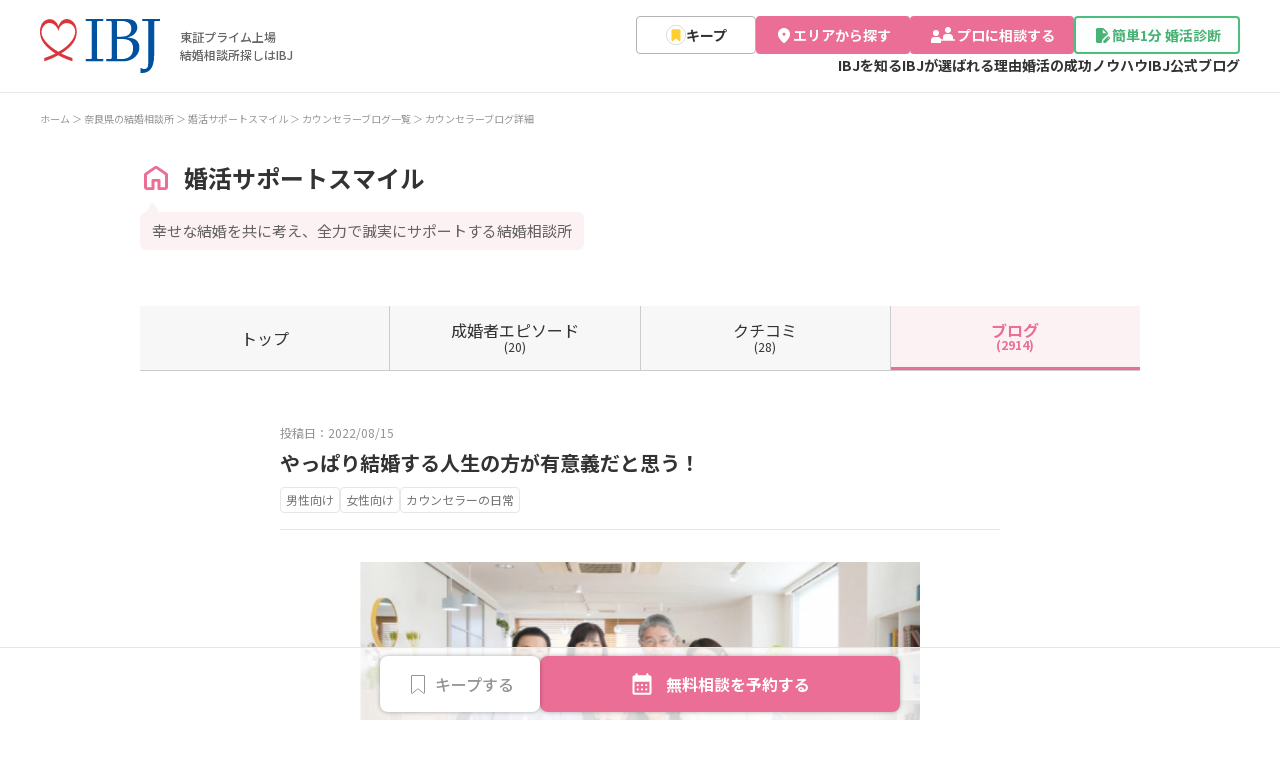

--- FILE ---
content_type: text/html; charset=utf-8
request_url: https://www.ibjapan.com/area/nara/08812/blog/81995/
body_size: 27942
content:
<!DOCTYPE html>
<html lang="ja">
  <head prefix="og: https://ogp.me/ns# fb: https://ogp.me/ns/fb# blog: https://ogp.me/ns/blog#">
    <meta property="og:type" content="article">

  <meta charset="UTF-8">
  <meta name="viewport" content="width=device-width, user-scalable=no">
  <meta name="apple-mobile-web-app-title" content="IBJ">
  <meta name="format-detection" content="telephone=no, address=no">
  <meta property="og:title" content="やっぱり結婚する人生の方が有意義だと思う！ [2022/08/15] - 婚活サポートスマイルの婚活カウンセラーブログ | IBJは成婚数No.1">
  <meta name="twitter:title" content="IBJ">
    <meta property="og:image" content="https://s3-ap-northeast-1.amazonaws.com/img.ibjs.ibjapan.com/blog/81995/main_image?v=1701857212">
  <meta property="og:site_name" content="IBJ">
    <meta property="og:description" content="「婚活サポートスマイル」の婚活カウンセラーブログです。今日でお盆休みも終わりという方が多い一日だと思います。お盆休みは有意義に過ごせましたでしょうか？あ～高校野球見てただけだった～という方も多いのでは？昨日は大阪桐蔭が19－0という強さを発揮して、ある意味残酷な力の差を発揮していましたね。僕のお盆休み中は、昨日がフィナーレでこれからも思い出になる一日…" />
    <meta name="description" content="「婚活サポートスマイル」の婚活カウンセラーブログです。今日でお盆休みも終わりという方が多い一日だと思います。お盆休みは有意義に過ごせましたでしょうか？あ～高校野球見てただけだった～という方も多いのでは？昨日は大阪桐蔭が19－0という強さを発揮して、ある意味残酷な力の差を発揮していましたね。僕のお盆休み中は、昨日がフィナーレでこれからも思い出になる一日…" />
  <meta name="twitter:card" content="summary_large_image">
  
  <title>やっぱり結婚する人生の方が有意義だと思う！ [2022/08/15] - 婚活サポートスマイルの婚活カウンセラーブログ | IBJは成婚数No.1</title>
    <meta name="thumbnail" content="https://s3-ap-northeast-1.amazonaws.com/img.ibjs.ibjapan.com/blog/81995/main_image?v=1701857212">
  <meta name="twitter:site" content="@IBJ_renmei">
    <meta name="twitter:image" content="https://s3-ap-northeast-1.amazonaws.com/img.ibjs.ibjapan.com/webapp/office/renmei/assets/img/renmei/renewal/facebook.png">
    <link href="/favicon.ico" rel="icon" type="image/x-icon">
  <link href="/apple-touch-icon.png" rel="apple-touch-icon">
    <meta property="og:url" content="https://www.ibjapan.com/area/nara/08812/blog/81995/">
    <link rel="canonical" href="https://www.ibjapan.com/area/nara/08812/blog/81995/">
  
  <link href="https://fonts.googleapis.com/css2?family=Noto+Sans+JP:wght@400;500;700&display=swap" rel="stylesheet">
  <link rel="preconnect" href="https://fonts.googleapis.com">
  <link rel="preconnect" href="https://fonts.gstatic.com" crossorigin>
  <link rel="stylesheet" href="https://s3-ap-northeast-1.amazonaws.com/img.ibjs.ibjapan.com/webapp/office/css/renmei/renewal/common.css?ver=bcadd6c5c381503cac5649a7bb7a7be3">
  <link rel="stylesheet" href="https://s3-ap-northeast-1.amazonaws.com/img.ibjs.ibjapan.com/webapp/office/css/renmei/renewal/page.css?ver=bcadd6c5c381503cac5649a7bb7a7be3">
  <link rel="stylesheet" href="https://s3-ap-northeast-1.amazonaws.com/img.ibjs.ibjapan.com/webapp/office/css/renmei/renewal/search_area_modal.css?ver=bcadd6c5c381503cac5649a7bb7a7be3">
    <link rel="stylesheet" href="https://s3-ap-northeast-1.amazonaws.com/img.ibjs.ibjapan.com/webapp/office/css/renmei/renewal/agency_detail.css?ver=bcadd6c5c381503cac5649a7bb7a7be3">
    <link rel="preload" href="https://s3-ap-northeast-1.amazonaws.com/img.ibjs.ibjapan.com/webapp/office/css/renmei/renewal/search_area_modal.css?ver=bcadd6c5c381503cac5649a7bb7a7be3" as="style" onload="this.onload=null;this.rel='stylesheet'">
    <noscript><link rel="stylesheet" href="https://s3-ap-northeast-1.amazonaws.com/img.ibjs.ibjapan.com/webapp/office/css/renmei/renewal/search_area_modal.css?ver=bcadd6c5c381503cac5649a7bb7a7be3"></noscript>
    <link rel="stylesheet" href="https://s3-ap-northeast-1.amazonaws.com/img.ibjs.ibjapan.com/webapp/office/css/renmei/renewal/search_list.css?ver=bcadd6c5c381503cac5649a7bb7a7be3">
    <link rel="stylesheet" href="https://s3-ap-northeast-1.amazonaws.com/img.ibjs.ibjapan.com/webapp/office/css/renmei/renewal/swiper-bundle.min.css">
    <link rel="stylesheet" href="https://s3-ap-northeast-1.amazonaws.com/img.ibjs.ibjapan.com/webapp/office/css/renmei/renewal/blog_version3.css?ver=bcadd6c5c381503cac5649a7bb7a7be3">
    <link rel="stylesheet" href="https://s3-ap-northeast-1.amazonaws.com/img.ibjs.ibjapan.com/webapp/office/css/renmei/renewal/area_episode.css">
  
  <script src="https://cdnjs.cloudflare.com/ajax/libs/jquery/3.2.1/jquery.min.js"></script>
  <script>(function(w,d,s,l,i){w[l]=w[l]||[];w[l].push({'gtm.start':
  new Date().getTime(),event:'gtm.js'});var f=d.getElementsByTagName(s)[0],
  j=d.createElement(s),dl=l!='dataLayer'?'&l='+l:'';j.async=true;j.src=
  'https://www.googletagmanager.com/gtm.js?id='+i+dl;f.parentNode.insertBefore(j,f);
  })(window,document,'script','dataLayer','GTM-596L4CP');</script>
  <script src='https://cdnjs.cloudflare.com/ajax/libs/object-fit-images/3.2.4/ofi.min.js'></script>
  <script>objectFitImages();</script>
  <meta name="viewport" content="width=device-width,initial-scale=1">
  <script>
    if (!/iPhone|iPod|Android/.test(navigator.userAgent)) {
      document.querySelector('meta[name=viewport]').content = 'width=1300';
    }
  </script>
  <script type="text/javascript" id="mierucaOptimizejs">
  window.__optimizeid = window.__optimizeid || [];__optimizeid.push([1494047705]);
  (function () {var fjs = document.createElement('script');fjs.type = 'text/javascript';
  fjs.async = true;fjs.id = "fjssync";var timestamp = new Date;fjs.src = 'https://opt.mieru-ca.com/service/js/mieruca-optimize.js?v=' + timestamp.getTime();
  var x = document.getElementsByTagName('script')[0];x.parentNode.insertBefore(fjs, x);})();
  </script>
</head>
<body id="blogs_entrytop" class="l-area l-system drawer drawer-top
">

  <noscript><iframe src="https://www.googletagmanager.com/ns.html?id=GTM-596L4CP"
  height="0" width="0" style="display:none;visibility:hidden"></iframe></noscript>


  <div class="drawer-overlay">
    <div id="drawer_background" class="l-wrapper">
      <header class="l-header nav-fixed js-nav-header fix-contents">
        <div class="l-header__container">
          <div class="p-item-logo">
            <div class="p-item-logo__inner sp-header-menu">
              <a class="p-item-logo_and_text" href="https://www.ibjapan.com/">
                <div class="p-item-logo__logo">
                  <img src="https://s3-ap-northeast-1.amazonaws.com/img.ibjs.ibjapan.com/webapp/office/renmei/assets/img/renmei/common/renewal/h_logo.svg"
                    alt="結婚相談所を探すならIBJ" loading="eager">
                </div>
                <p class="p-item-logo__title">東証プライム上場<br>結婚相談所探しはIBJ</p>
              </a>
              <div class="l-toggle-container">
                <div class="l-menu-favorite l-toggle keep_count_relative">
                  <a href="/area/bookmark/">
                    <p class="l-menu-favorite__icon">
                      <img wide="24" height="24" src="https://s3-ap-northeast-1.amazonaws.com/img.ibjs.ibjapan.com/webapp/office/renmei/assets/img/renmei/renewal/cmn/icon_header_favorite.svg" alt="キープ" loading="eager">
                    </p>
                    <p class="l-menu-favorite__text">キープ</p>
                  </a>
                  <div class="js_keep_count keep_count_sp hide"></div>
                </div>
                <div id="header_main_menu_sp_button" class="jc-button l-toggle js-nav-toggle" onclick="toggleDrawerMainMenu()">
                  <div><span></span><span></span><span></span></div>
                  <p>メニュー</p>
                </div>
              </div>
            </div>
          </div>
          <div class="p-item-gnav">
            <div class="p-item-gnav__button">
              <div class="cv c-button border header_keep_button">
                <a href="https://www.ibjapan.com/area/bookmark/">
                  <img width="20" height="20" src="https://s3-ap-northeast-1.amazonaws.com/img.ibjs.ibjapan.com/webapp/office/renmei/assets/img/renmei/common/renewal/keep_icon_20_20.svg" alt="キープ">
                  <span>キープ</span>
                </a>
                <div class="js_keep_count keep_count hide"></div>
              </div>
              <div class="cv c-button search_area">
                <button class="open-area-search-modal-buttons">
                  <img width="18" height="18" src="https://s3-ap-northeast-1.amazonaws.com/img.ibjs.ibjapan.com/webapp/office/renmei/assets/img/renmei/common/renewal/area_search_header_icon_18_18.svg" alt="エリアから探す">
                  <span>エリアから探す</span>
                </button>
              </div>
              <div class="cv c-button consult_professional">
                <a href="https://www.ibjapan.com/area/guide/">
                  <img width="28" height="18" src="https://s3-ap-northeast-1.amazonaws.com/img.ibjs.ibjapan.com/webapp/office/renmei/assets/img/renmei/common/renewal/consult_professional_logo_28_18.svg" alt="プロに相談する">
                  <span>プロに相談する</span>
                </a>
              </div>
              <div class="cv c-button diagnosis">
                <a href="https://liff.line.me/2007206721-AYj7eKLw/landing?follow=%40775syjaf&lp=mf4BtB&liff_id=2007206721-AYj7eKLw" target="_blank" rel="noopener noreferrer">
                  <img width="18" height="18" src="https://s3-ap-northeast-1.amazonaws.com/img.ibjs.ibjapan.com/webapp/office/renmei/assets/img/renmei/common/renewal/diagnosis_logo_18_18.svg" alt="簡単1分婚活診断">
                  <span>簡単1分 婚活診断</span>
                </a>
              </div>
            </div>
            <div class="p-item-gnav__menu">
              <ul class="p-item-gnav__menu__list">
                <li><a href="https://www.ibjapan.com/ibj/">IBJを知る</a></li>
                <li><a href="https://www.ibjapan.com/reason/">IBJが選ばれる理由</a></li>
                <li><a href="https://www.ibjapan.com/success/">婚活の成功ノウハウ</a></li>
                <li><a href="https://www.ibjapan.com/marriage/">IBJ公式ブログ</a></li>
              </ul>
            </div>
          </div>
        </div>
      </header>
      <div role="banner">
        <div id="main_nav_menu" class="l-navigation js-nav-menu">
          <div class="l-menu-list">
            <ul class="p-item__list">
              <li class="p-item__button border area">
                <button class="open-area-search-modal-buttons">
                  <img width="24" height="24" src="https://s3-ap-northeast-1.amazonaws.com/img.ibjs.ibjapan.com/webapp/office/renmei/assets/img/renmei/common/renewal/area_search_logo_18_18.svg" alt="エリアから探す">
                  <span>エリアから探す</span>
                </button>
              </li>
              <li class="p-item__button border shokai">
                <a href="https://www.ibjapan.com/area/guide/">
                  <img width="40" height="24" src="https://s3-ap-northeast-1.amazonaws.com/img.ibjs.ibjapan.com/webapp/office/renmei/assets/img/renmei/common/renewal/consult_professional_logo_18_18.svg" alt="プロに相談する">
                  <span>プロに相談する</span>
                </a>
              </li>
            </ul>
            <p class="p-item__title">コンテンツから探す</p>
            <ul class="p-item__list list-other">
              <li class="p-item__button border episorde">
                <a href="https://www.ibjapan.com/area/seikon_episode/">
                  <img width="24" height="24" src="https://s3-ap-northeast-1.amazonaws.com/img.ibjs.ibjapan.com/webapp/office/renmei/assets/img/renmei/common/renewal/marriage_episode_icon_18_18.svg" alt="成婚者エピソード">
                  <span>成婚者エピソード</span>
                </a>
              </li>
              <li class="p-item__button border kuchikomi">
                <a href="https://www.ibjapan.com/area/review/">
                  <img width="24" height="24" src="https://s3-ap-northeast-1.amazonaws.com/img.ibjs.ibjapan.com/webapp/office/renmei/assets/img/renmei/common/renewal/reviews_icon_18_18.svg" alt="クチコミランキング">
                  <span>クチコミランキング</span>
                </a>
              </li>
            </ul>
          </div><!-- l-menu-list -->

          <div class="l_menu_item">
            <a class="l_menu_item_title" href="https://www.ibjapan.com/ibj/">
              IBJを知る
              <img width="14" height="14" src="https://s3-ap-northeast-1.amazonaws.com/img.ibjs.ibjapan.com/webapp/office/renmei/assets/img/renmei/common/renewal/hamburger_menu_arrow_right_pink_18_18.svg" alt="右向き矢印">
            </a>
            <div class="l_menu_item_container">
              <ul class="l_menu_item_wrap_left">
                <li>
                  <a href="https://www.ibjapan.com/ibj/rinen/">
                    成婚へのこだわり
                    <img width="14" height="14" src="https://s3-ap-northeast-1.amazonaws.com/img.ibjs.ibjapan.com/webapp/office/renmei/assets/img/renmei/common/renewal/hamburger_menu_arrow_right_gray_18_18.svg" alt="右向き矢印">
                  </a>
                </li>
                <li>
                  <a href="https://www.ibjapan.com/reason/">
                    IBJが選ばれる理由
                    <img width="14" height="14" src="https://s3-ap-northeast-1.amazonaws.com/img.ibjs.ibjapan.com/webapp/office/renmei/assets/img/renmei/common/renewal/hamburger_menu_arrow_right_gray_18_18.svg" alt="右向き矢印">
                  </a>
                </li>
                <li>
                  <a href="https://www.ibjapan.com/success/">
                    婚活の成功ノウハウ
                    <img width="14" height="14" src="https://s3-ap-northeast-1.amazonaws.com/img.ibjs.ibjapan.com/webapp/office/renmei/assets/img/renmei/common/renewal/hamburger_menu_arrow_right_gray_18_18.svg" alt="右向き矢印">
                  </a>
                </li>
                <li>
                  <a href="https://www.ibjapan.com/marriage/">
                    IBJ公式ブログ
                    <img width="14" height="14" src="https://s3-ap-northeast-1.amazonaws.com/img.ibjs.ibjapan.com/webapp/office/renmei/assets/img/renmei/common/renewal/hamburger_menu_arrow_right_gray_18_18.svg" alt="右向き矢印">
                  </a>
                </li>
              </ul>
              <ul class="l_menu_item_wrap_right">
                <li>
                  <a href="https://www.ibjapan.com/flow/">
                    婚活の流れ
                    <img width="14" height="14" src="https://s3-ap-northeast-1.amazonaws.com/img.ibjs.ibjapan.com/webapp/office/renmei/assets/img/renmei/common/renewal/hamburger_menu_arrow_right_gray_18_18.svg" alt="右向き矢印">
                  </a>
                </li>
                <li>
                  <a style="line-height: 130%;" href="https://www.ibjapan.com/ibj/introduction/">
                    IBJの結婚相談所の特徴
                    <img width="14" height="14" src="https://s3-ap-northeast-1.amazonaws.com/img.ibjs.ibjapan.com/webapp/office/renmei/assets/img/renmei/common/renewal/hamburger_menu_arrow_right_gray_18_18.svg" alt="右向き矢印">
                  </a>
                </li>
                <li>
                  <a href="https://www.ibjapan.com/area/blog/main/">
                    カウンセラーブログ
                    <img width="14" height="14" src="https://s3-ap-northeast-1.amazonaws.com/img.ibjs.ibjapan.com/webapp/office/renmei/assets/img/renmei/common/renewal/hamburger_menu_arrow_right_gray_18_18.svg" alt="右向き矢印">
                  </a>
                </li>
                <li class="l_menu_item_wrap_right_last">
                  <a href="https://www.ibjapan.com/ibj/compare/">
                    結婚相談所と他の婚活サービスの比較
                    <img width="14" height="14" src="https://s3-ap-northeast-1.amazonaws.com/img.ibjs.ibjapan.com/webapp/office/renmei/assets/img/renmei/common/renewal/hamburger_menu_arrow_right_gray_18_18.svg" alt="右向き矢印">
                  </a>
                </li>
              </ul>
            </div>
          </div>
          <!-- /.l-menu-item -->

          <div class="l_menu_agency_match_quiz_banner_wrapper">
            <a href="https://www.ibjapan.com/area/lp/agency_match_quiz/">
              <img width="312" height="234" src="https://s3-ap-northeast-1.amazonaws.com/img.ibjs.ibjapan.com/webapp/office/renmei/assets/img/renmei/common/renewal/agency_match_quiz_banner@4x.webp" alt="簡単2分全13問結婚相談所診断">
            </a>
          </div>
          <div class="l_menu_diagnosis">
            <a href="https://liff.line.me/2007206721-AYj7eKLw/landing?follow=%40775syjaf&lp=nAV6Oy&liff_id=2007206721-AYj7eKLw" target="_blank" rel="noopener noreferrer">
              <img width="18" height="18" src="https://s3-ap-northeast-1.amazonaws.com/img.ibjs.ibjapan.com/webapp/office/renmei/assets/img/renmei/common/renewal/diagnosis_logo_18_18.svg" alt="簡単1分 婚活診断">
              <span>簡単1分 婚活診断</span>
            </a>
          </div>
          <div class="agency_list_drop_menu_hamburger">
            <p class="agency_list_drop_menu_title_hamburger">結婚相談所一覧</p>
            <div class="area-drop-menu_contents">
              <p class="area-drop-menu_title  js-gnav-item">
                北海道・東北
                <img width="14px" height="14px" src="https://s3-ap-northeast-1.amazonaws.com/img.ibjs.ibjapan.com/webapp/office/renmei/assets/img/renmei/common/renewal/arrow_down_gray.svg" alt="矢印" loading="lazy">
              </p>
              <ul class="area-drop-menu_container">
                <li class="area-drop-menu_item prefectures">
                  <a class="ga_click_hamburger_city" href="/area/hokkaido/">
                    北海道
                    <img width="14px" height="14px" src="https://s3-ap-northeast-1.amazonaws.com/img.ibjs.ibjapan.com/webapp/office/renmei/assets/img/renmei/common/renewal/hamburger_menu_arrow_right_pink_18_18.svg" alt="矢印" loading="lazy">
                  </a>
                </li>
                <li class="area-drop-menu_item prefectures">
                  <a class="ga_click_hamburger_city" href="/area/aomori/">
                    青森県
                    <img width="14px" height="14px" src="https://s3-ap-northeast-1.amazonaws.com/img.ibjs.ibjapan.com/webapp/office/renmei/assets/img/renmei/common/renewal/hamburger_menu_arrow_right_pink_18_18.svg" alt="矢印" loading="lazy">
                  </a>
                </li>
                <li class="area-drop-menu_item prefectures">
                  <a class="ga_click_hamburger_city" href="/area/iwate/">
                    岩手県
                    <img width="14px" height="14px" src="https://s3-ap-northeast-1.amazonaws.com/img.ibjs.ibjapan.com/webapp/office/renmei/assets/img/renmei/common/renewal/hamburger_menu_arrow_right_pink_18_18.svg" alt="矢印" loading="lazy">
                  </a>
                </li>
                <li class="area-drop-menu_item prefectures">
                  <a class="ga_click_hamburger_city" href="/area/miyagi/">
                    宮城県
                    <img width="14px" height="14px" src="https://s3-ap-northeast-1.amazonaws.com/img.ibjs.ibjapan.com/webapp/office/renmei/assets/img/renmei/common/renewal/hamburger_menu_arrow_right_pink_18_18.svg" alt="矢印" loading="lazy">
                  </a>
                </li>
                <li class="area-drop-menu_item prefectures">
                  <a class="ga_click_hamburger_city" href="/area/akita/">
                    秋田県
                    <img width="14px" height="14px" src="https://s3-ap-northeast-1.amazonaws.com/img.ibjs.ibjapan.com/webapp/office/renmei/assets/img/renmei/common/renewal/hamburger_menu_arrow_right_pink_18_18.svg" alt="矢印" loading="lazy">
                  </a>
                </li>
                <li class="area-drop-menu_item prefectures">
                  <a class="ga_click_hamburger_city" href="/area/yamagata/">
                    山形県
                    <img width="14px" height="14px" src="https://s3-ap-northeast-1.amazonaws.com/img.ibjs.ibjapan.com/webapp/office/renmei/assets/img/renmei/common/renewal/hamburger_menu_arrow_right_pink_18_18.svg" alt="矢印" loading="lazy">
                  </a>
                </li>
                <li class="area-drop-menu_item prefectures">
                  <a class="ga_click_hamburger_city" href="/area/fukushima/">
                    福島県
                    <img width="14px" height="14px" src="https://s3-ap-northeast-1.amazonaws.com/img.ibjs.ibjapan.com/webapp/office/renmei/assets/img/renmei/common/renewal/hamburger_menu_arrow_right_pink_18_18.svg" alt="矢印" loading="lazy">
                  </a>
                </li>
              </ul>
            </div>
            <div class="area-drop-menu_contents">
              <p class="area-drop-menu_title  js-gnav-item">
                関東
                <img width="14px" height="14px" src="https://s3-ap-northeast-1.amazonaws.com/img.ibjs.ibjapan.com/webapp/office/renmei/assets/img/renmei/common/renewal/arrow_down_gray.svg" alt="矢印" loading="lazy">
              </p>
              <ul class="area-drop-menu_container">
                <li class="area-drop-menu_item prefectures">
                  <a class="ga_click_hamburger_city" href="/area/tokyo/">
                    東京都
                    <img width="14px" height="14px" src="https://s3-ap-northeast-1.amazonaws.com/img.ibjs.ibjapan.com/webapp/office/renmei/assets/img/renmei/common/renewal/hamburger_menu_arrow_right_pink_18_18.svg" alt="矢印" loading="lazy">
                  </a>
                </li>
                <li>
                  <ul class="area-drop-menu_item_region-list">
                    <li class="area-drop-menu_item_region">
                      <a class="ga_click_hamburger_city" href="/area/tokyo/chiyoda/">
                        千代田区
                        <img width="14px" height="14px" src="https://s3-ap-northeast-1.amazonaws.com/img.ibjs.ibjapan.com/webapp/office/renmei/assets/img/renmei/common/renewal/hamburger_menu_arrow_right_pink_18_18.svg" alt="矢印" loading="lazy">
                      </a>
                    </li>
                    <li class="area-drop-menu_item_region">
                      <a class="ga_click_hamburger_city" href="/area/tokyo/chuo/">
                        中央区
                        <img width="14px" height="14px" src="https://s3-ap-northeast-1.amazonaws.com/img.ibjs.ibjapan.com/webapp/office/renmei/assets/img/renmei/common/renewal/hamburger_menu_arrow_right_pink_18_18.svg" alt="矢印" loading="lazy">
                      </a>
                    </li>
                    <li class="area-drop-menu_item_region">
                      <a class="ga_click_hamburger_city" href="/area/tokyo/minato/">
                        港区
                        <img width="14px" height="14px" src="https://s3-ap-northeast-1.amazonaws.com/img.ibjs.ibjapan.com/webapp/office/renmei/assets/img/renmei/common/renewal/hamburger_menu_arrow_right_pink_18_18.svg" alt="矢印" loading="lazy">
                      </a>
                    </li>
                    <li class="area-drop-menu_item_region">
                      <a class="ga_click_hamburger_city" href="/area/tokyo/shinjuku/">
                        新宿区
                        <img width="14px" height="14px" src="https://s3-ap-northeast-1.amazonaws.com/img.ibjs.ibjapan.com/webapp/office/renmei/assets/img/renmei/common/renewal/hamburger_menu_arrow_right_pink_18_18.svg" alt="矢印" loading="lazy">
                      </a>
                    </li>
                    <li class="area-drop-menu_item_region">
                      <a class="ga_click_hamburger_city" href="/area/tokyo/bunkyo/">
                        文京区
                        <img width="14px" height="14px" src="https://s3-ap-northeast-1.amazonaws.com/img.ibjs.ibjapan.com/webapp/office/renmei/assets/img/renmei/common/renewal/hamburger_menu_arrow_right_pink_18_18.svg" alt="矢印" loading="lazy">
                      </a>
                    </li>
                    <li class="area-drop-menu_item_region">
                      <a class="ga_click_hamburger_city" href="/area/tokyo/taito/">
                        台東区
                        <img width="14px" height="14px" src="https://s3-ap-northeast-1.amazonaws.com/img.ibjs.ibjapan.com/webapp/office/renmei/assets/img/renmei/common/renewal/hamburger_menu_arrow_right_pink_18_18.svg" alt="矢印" loading="lazy">
                      </a>
                    </li>
                    <li class="area-drop-menu_item_region">
                      <a class="ga_click_hamburger_city" href="/area/tokyo/sumida/">
                        墨田区
                        <img width="14px" height="14px" src="https://s3-ap-northeast-1.amazonaws.com/img.ibjs.ibjapan.com/webapp/office/renmei/assets/img/renmei/common/renewal/hamburger_menu_arrow_right_pink_18_18.svg" alt="矢印" loading="lazy">
                      </a>
                    </li>
                    <li class="area-drop-menu_item_region">
                      <a class="ga_click_hamburger_city" href="/area/tokyo/koto/">
                        江東区
                        <img width="14px" height="14px" src="https://s3-ap-northeast-1.amazonaws.com/img.ibjs.ibjapan.com/webapp/office/renmei/assets/img/renmei/common/renewal/hamburger_menu_arrow_right_pink_18_18.svg" alt="矢印" loading="lazy">
                      </a>
                    </li>
                    <li class="area-drop-menu_item_region">
                      <a class="ga_click_hamburger_city" href="/area/tokyo/shinagawa/">
                        品川区
                        <img width="14px" height="14px" src="https://s3-ap-northeast-1.amazonaws.com/img.ibjs.ibjapan.com/webapp/office/renmei/assets/img/renmei/common/renewal/hamburger_menu_arrow_right_pink_18_18.svg" alt="矢印" loading="lazy">
                      </a>
                    </li>
                    <li class="area-drop-menu_item_region">
                      <a class="ga_click_hamburger_city" href="/area/tokyo/meguro/">
                        目黒区
                        <img width="14px" height="14px" src="https://s3-ap-northeast-1.amazonaws.com/img.ibjs.ibjapan.com/webapp/office/renmei/assets/img/renmei/common/renewal/hamburger_menu_arrow_right_pink_18_18.svg" alt="矢印" loading="lazy">
                      </a>
                    </li>
                    <li class="area-drop-menu_item_region">
                      <a class="ga_click_hamburger_city" href="/area/tokyo/ota/">
                        大田区
                        <img width="14px" height="14px" src="https://s3-ap-northeast-1.amazonaws.com/img.ibjs.ibjapan.com/webapp/office/renmei/assets/img/renmei/common/renewal/hamburger_menu_arrow_right_pink_18_18.svg" alt="矢印" loading="lazy">
                      </a>
                    </li>
                    <li class="area-drop-menu_item_region">
                      <a class="ga_click_hamburger_city" href="/area/tokyo/setagaya/">
                        世田谷区
                        <img width="14px" height="14px" src="https://s3-ap-northeast-1.amazonaws.com/img.ibjs.ibjapan.com/webapp/office/renmei/assets/img/renmei/common/renewal/hamburger_menu_arrow_right_pink_18_18.svg" alt="矢印" loading="lazy">
                      </a>
                    </li>
                    <li class="area-drop-menu_item_region">
                      <a class="ga_click_hamburger_city" href="/area/tokyo/shibuya/">
                        渋谷区
                        <img width="14px" height="14px" src="https://s3-ap-northeast-1.amazonaws.com/img.ibjs.ibjapan.com/webapp/office/renmei/assets/img/renmei/common/renewal/hamburger_menu_arrow_right_pink_18_18.svg" alt="矢印" loading="lazy">
                      </a>
                    </li>
                    <li class="area-drop-menu_item_region">
                      <a class="ga_click_hamburger_city" href="/area/tokyo/nakano/">
                        中野区
                        <img width="14px" height="14px" src="https://s3-ap-northeast-1.amazonaws.com/img.ibjs.ibjapan.com/webapp/office/renmei/assets/img/renmei/common/renewal/hamburger_menu_arrow_right_pink_18_18.svg" alt="矢印" loading="lazy">
                      </a>
                    </li>
                    <li class="area-drop-menu_item_region">
                      <a class="ga_click_hamburger_city" href="/area/tokyo/suginami/">
                        杉並区
                        <img width="14px" height="14px" src="https://s3-ap-northeast-1.amazonaws.com/img.ibjs.ibjapan.com/webapp/office/renmei/assets/img/renmei/common/renewal/hamburger_menu_arrow_right_pink_18_18.svg" alt="矢印" loading="lazy">
                      </a>
                    </li>
                    <li class="area-drop-menu_item_region">
                      <a class="ga_click_hamburger_city" href="/area/tokyo/toshima/">
                        豊島区
                        <img width="14px" height="14px" src="https://s3-ap-northeast-1.amazonaws.com/img.ibjs.ibjapan.com/webapp/office/renmei/assets/img/renmei/common/renewal/hamburger_menu_arrow_right_pink_18_18.svg" alt="矢印" loading="lazy">
                      </a>
                    </li>
                    <li class="area-drop-menu_item_region">
                      <a class="ga_click_hamburger_city" href="/area/tokyo/kita/">
                        北区
                        <img width="14px" height="14px" src="https://s3-ap-northeast-1.amazonaws.com/img.ibjs.ibjapan.com/webapp/office/renmei/assets/img/renmei/common/renewal/hamburger_menu_arrow_right_pink_18_18.svg" alt="矢印" loading="lazy">
                      </a>
                    </li>
                    <li class="area-drop-menu_item_region">
                      <a class="ga_click_hamburger_city" href="/area/tokyo/arakawa/">
                        荒川区
                        <img width="14px" height="14px" src="https://s3-ap-northeast-1.amazonaws.com/img.ibjs.ibjapan.com/webapp/office/renmei/assets/img/renmei/common/renewal/hamburger_menu_arrow_right_pink_18_18.svg" alt="矢印" loading="lazy">
                      </a>
                    </li>
                    <li class="area-drop-menu_item_region">
                      <a class="ga_click_hamburger_city" href="/area/tokyo/itabashi/">
                        板橋区
                        <img width="14px" height="14px" src="https://s3-ap-northeast-1.amazonaws.com/img.ibjs.ibjapan.com/webapp/office/renmei/assets/img/renmei/common/renewal/hamburger_menu_arrow_right_pink_18_18.svg" alt="矢印" loading="lazy">
                      </a>
                    </li>
                    <li class="area-drop-menu_item_region">
                      <a class="ga_click_hamburger_city" href="/area/tokyo/nerima/">
                        練馬区
                        <img width="14px" height="14px" src="https://s3-ap-northeast-1.amazonaws.com/img.ibjs.ibjapan.com/webapp/office/renmei/assets/img/renmei/common/renewal/hamburger_menu_arrow_right_pink_18_18.svg" alt="矢印" loading="lazy">
                      </a>
                    </li>
                    <li class="area-drop-menu_item_region">
                      <a class="ga_click_hamburger_city" href="/area/tokyo/adachi/">
                        足立区
                        <img width="14px" height="14px" src="https://s3-ap-northeast-1.amazonaws.com/img.ibjs.ibjapan.com/webapp/office/renmei/assets/img/renmei/common/renewal/hamburger_menu_arrow_right_pink_18_18.svg" alt="矢印" loading="lazy">
                      </a>
                    </li>
                    <li class="area-drop-menu_item_region">
                      <a class="ga_click_hamburger_city" href="/area/tokyo/katsushika/">
                        葛飾区
                        <img width="14px" height="14px" src="https://s3-ap-northeast-1.amazonaws.com/img.ibjs.ibjapan.com/webapp/office/renmei/assets/img/renmei/common/renewal/hamburger_menu_arrow_right_pink_18_18.svg" alt="矢印" loading="lazy">
                      </a>
                    </li>
                    <li class="area-drop-menu_item_region">
                      <a class="ga_click_hamburger_city" href="/area/tokyo/edogawa/">
                        江戸川区
                        <img width="14px" height="14px" src="https://s3-ap-northeast-1.amazonaws.com/img.ibjs.ibjapan.com/webapp/office/renmei/assets/img/renmei/common/renewal/hamburger_menu_arrow_right_pink_18_18.svg" alt="矢印" loading="lazy">
                      </a>
                    </li>
                    <li class="area-drop-menu_item_region none-block first-none-block"></li>
                  </ul>
                  <li class="area-drop-menu_item prefectures">
                    <a class="ga_click_hamburger_city" href="/area/kanagawa/">
                      神奈川県
                      <img width="14px" height="14px" src="https://s3-ap-northeast-1.amazonaws.com/img.ibjs.ibjapan.com/webapp/office/renmei/assets/img/renmei/common/renewal/hamburger_menu_arrow_right_pink_18_18.svg" alt="矢印" loading="lazy">
                    </a>
                  </li>
                  <li>
                    <ul class="area-drop-menu_item_region-list">
                      <li class="area-drop-menu_item_region"><a class="ga_click_hamburger_city" href="/area/kanagawa/odawara/">
                        小田原市
                        <img width="14px" height="14px" src="https://s3-ap-northeast-1.amazonaws.com/img.ibjs.ibjapan.com/webapp/office/renmei/assets/img/renmei/common/renewal/hamburger_menu_arrow_right_pink_18_18.svg" alt="矢印" loading="lazy">
                      </a></li>
                      <li class="area-drop-menu_item_region"><a class="ga_click_hamburger_city" href="/area/kanagawa/kawasaki/">
                        川崎市
                        <img width="14px" height="14px" src="https://s3-ap-northeast-1.amazonaws.com/img.ibjs.ibjapan.com/webapp/office/renmei/assets/img/renmei/common/renewal/hamburger_menu_arrow_right_pink_18_18.svg" alt="矢印" loading="lazy">
                      </a></li>
                      <li class="area-drop-menu_item_region"><a class="ga_click_hamburger_city" href="/area/kanagawa/sagamihara/">
                        相模原市
                        <img width="14px" height="14px" src="https://s3-ap-northeast-1.amazonaws.com/img.ibjs.ibjapan.com/webapp/office/renmei/assets/img/renmei/common/renewal/hamburger_menu_arrow_right_pink_18_18.svg" alt="矢印" loading="lazy">
                      </a></li>
                      <li class="area-drop-menu_item_region"><a class="ga_click_hamburger_city" href="/area/kanagawa/fujisawa/">
                        藤沢市
                        <img width="14px" height="14px" src="https://s3-ap-northeast-1.amazonaws.com/img.ibjs.ibjapan.com/webapp/office/renmei/assets/img/renmei/common/renewal/hamburger_menu_arrow_right_pink_18_18.svg" alt="矢印" loading="lazy">
                      </a></li>
                      <li class="area-drop-menu_item_region"><a class="ga_click_hamburger_city" href="/area/kanagawa/yokosuka/">
                        横須賀市
                        <img width="14px" height="14px" src="https://s3-ap-northeast-1.amazonaws.com/img.ibjs.ibjapan.com/webapp/office/renmei/assets/img/renmei/common/renewal/hamburger_menu_arrow_right_pink_18_18.svg" alt="矢印" loading="lazy">
                      </a></li>
                      <li class="area-drop-menu_item_region"><a class="ga_click_hamburger_city" href="/area/kanagawa/yokohama/">
                        横浜市
                        <img width="14px" height="14px" src="https://s3-ap-northeast-1.amazonaws.com/img.ibjs.ibjapan.com/webapp/office/renmei/assets/img/renmei/common/renewal/hamburger_menu_arrow_right_pink_18_18.svg" alt="矢印" loading="lazy">
                      </a></li>
                    </ul>
                  </li>
                  <li class="area-drop-menu_item prefectures">
                    <a class="ga_click_hamburger_city" href="/area/saitama/">
                      埼玉県
                      <img width="14px" height="14px" src="https://s3-ap-northeast-1.amazonaws.com/img.ibjs.ibjapan.com/webapp/office/renmei/assets/img/renmei/common/renewal/hamburger_menu_arrow_right_pink_18_18.svg" alt="矢印" loading="lazy">
                    </a>
                  </li>
                  <li class="area-drop-menu_item prefectures">
                    <a class="ga_click_hamburger_city" href="/area/chiba/">
                      千葉県
                      <img width="14px" height="14px" src="https://s3-ap-northeast-1.amazonaws.com/img.ibjs.ibjapan.com/webapp/office/renmei/assets/img/renmei/common/renewal/hamburger_menu_arrow_right_pink_18_18.svg" alt="矢印" loading="lazy">
                    </a>
                  </li>
                  <li class="area-drop-menu_item prefectures">
                    <a class="ga_click_hamburger_city" href="/area/ibaraki/">
                      茨城県
                      <img width="14px" height="14px" src="https://s3-ap-northeast-1.amazonaws.com/img.ibjs.ibjapan.com/webapp/office/renmei/assets/img/renmei/common/renewal/hamburger_menu_arrow_right_pink_18_18.svg" alt="矢印" loading="lazy">
                    </a>
                  </li>
                  <li class="area-drop-menu_item prefectures">
                    <a class="ga_click_hamburger_city" href="/area/tochigi/">
                      栃木県
                      <img width="14px" height="14px" src="https://s3-ap-northeast-1.amazonaws.com/img.ibjs.ibjapan.com/webapp/office/renmei/assets/img/renmei/common/renewal/hamburger_menu_arrow_right_pink_18_18.svg" alt="矢印" loading="lazy">
                    </a>
                  </li>
                  <li class="area-drop-menu_item prefectures">
                    <a class="ga_click_hamburger_city" href="/area/gunma/">
                      群馬県
                      <img width="14px" height="14px" src="https://s3-ap-northeast-1.amazonaws.com/img.ibjs.ibjapan.com/webapp/office/renmei/assets/img/renmei/common/renewal/hamburger_menu_arrow_right_pink_18_18.svg" alt="矢印" loading="lazy">
                    </a>
                  </li>
                </li>
              </ul>
            </div>
            <div class="area-drop-menu_contents">
              <p class="area-drop-menu_title  js-gnav-item">
                北陸・甲信越
                <img width="14px" height="14px" src="https://s3-ap-northeast-1.amazonaws.com/img.ibjs.ibjapan.com/webapp/office/renmei/assets/img/renmei/common/renewal/arrow_down_gray.svg" alt="矢印" loading="lazy">
              </p>
              <ul class="area-drop-menu_container">
                <li class="area-drop-menu_item prefectures">
                  <a class="ga_click_hamburger_city" href="/area/yamanashi/">
                    山梨県
                    <img width="14px" height="14px" src="https://s3-ap-northeast-1.amazonaws.com/img.ibjs.ibjapan.com/webapp/office/renmei/assets/img/renmei/common/renewal/hamburger_menu_arrow_right_pink_18_18.svg" alt="矢印" loading="lazy">
                  </a>
                </li>
                <li class="area-drop-menu_item prefectures">
                  <a class="ga_click_hamburger_city" href="/area/niigata/">
                    新潟県
                    <img width="14px" height="14px" src="https://s3-ap-northeast-1.amazonaws.com/img.ibjs.ibjapan.com/webapp/office/renmei/assets/img/renmei/common/renewal/hamburger_menu_arrow_right_pink_18_18.svg" alt="矢印" loading="lazy">
                  </a>
                </li>
                <li class="area-drop-menu_item prefectures">
                  <a class="ga_click_hamburger_city" href="/area/nagano/">
                    長野県
                    <img width="14px" height="14px" src="https://s3-ap-northeast-1.amazonaws.com/img.ibjs.ibjapan.com/webapp/office/renmei/assets/img/renmei/common/renewal/hamburger_menu_arrow_right_pink_18_18.svg" alt="矢印" loading="lazy">
                  </a>
                </li>
                <li class="area-drop-menu_item prefectures">
                  <a class="ga_click_hamburger_city" href="/area/toyama/">
                    富山県
                    <img width="14px" height="14px" src="https://s3-ap-northeast-1.amazonaws.com/img.ibjs.ibjapan.com/webapp/office/renmei/assets/img/renmei/common/renewal/hamburger_menu_arrow_right_pink_18_18.svg" alt="矢印" loading="lazy">
                  </a>
                </li>
                <li class="area-drop-menu_item prefectures">
                  <a class="ga_click_hamburger_city" href="/area/ishikawa/">
                    石川県
                    <img width="14px" height="14px" src="https://s3-ap-northeast-1.amazonaws.com/img.ibjs.ibjapan.com/webapp/office/renmei/assets/img/renmei/common/renewal/hamburger_menu_arrow_right_pink_18_18.svg" alt="矢印" loading="lazy">
                  </a>
                </li>
                <li class="area-drop-menu_item prefectures">
                  <a class="ga_click_hamburger_city" href="/area/fukui/">
                    福井県
                    <img width="14px" height="14px" src="https://s3-ap-northeast-1.amazonaws.com/img.ibjs.ibjapan.com/webapp/office/renmei/assets/img/renmei/common/renewal/hamburger_menu_arrow_right_pink_18_18.svg" alt="矢印" loading="lazy">
                  </a>
                </li>
              </ul>
            </div>
            <div class="area-drop-menu_contents">
              <p class="area-drop-menu_title js-gnav-item">
                東海
                <img width="14px" height="14px" src="https://s3-ap-northeast-1.amazonaws.com/img.ibjs.ibjapan.com/webapp/office/renmei/assets/img/renmei/common/renewal/arrow_down_gray.svg" alt="矢印" loading="lazy">
              </p>
              <ul class="area-drop-menu_container">
                <li class="area-drop-menu_item prefectures">
                  <a class="ga_click_hamburger_city" href="/area/aichi/">
                    愛知県
                    <img width="14px" height="14px" src="https://s3-ap-northeast-1.amazonaws.com/img.ibjs.ibjapan.com/webapp/office/renmei/assets/img/renmei/common/renewal/hamburger_menu_arrow_right_pink_18_18.svg" alt="矢印" loading="lazy">
                  </a>
                </li>
                <li>
                  <ul class="area-drop-menu_item_region-list">
                    <li class="area-drop-menu_item_region">
                      <a class="ga_click_hamburger_city" href="/area/aichi/ichinomiya/">
                        一宮市
                        <img width="14px" height="14px" src="https://s3-ap-northeast-1.amazonaws.com/img.ibjs.ibjapan.com/webapp/office/renmei/assets/img/renmei/common/renewal/hamburger_menu_arrow_right_pink_18_18.svg" alt="矢印" loading="lazy">
                      </a>
                    </li>
                    <li class="area-drop-menu_item_region">
                      <a class="ga_click_hamburger_city" href="/area/aichi/okazaki/">
                        岡崎市
                        <img width="14px" height="14px" src="https://s3-ap-northeast-1.amazonaws.com/img.ibjs.ibjapan.com/webapp/office/renmei/assets/img/renmei/common/renewal/hamburger_menu_arrow_right_pink_18_18.svg" alt="矢印" loading="lazy">
                      </a>
                    </li>
                    <li class="area-drop-menu_item_region">
                      <a class="ga_click_hamburger_city" href="/area/aichi/kasugai/">
                        春日井市
                        <img width="14px" height="14px" src="https://s3-ap-northeast-1.amazonaws.com/img.ibjs.ibjapan.com/webapp/office/renmei/assets/img/renmei/common/renewal/hamburger_menu_arrow_right_pink_18_18.svg" alt="矢印" loading="lazy">
                      </a>
                    </li>
                    <li class="area-drop-menu_item_region">
                      <a class="ga_click_hamburger_city" href="/area/aichi/kariya/">
                        刈谷市
                        <img width="14px" height="14px" src="https://s3-ap-northeast-1.amazonaws.com/img.ibjs.ibjapan.com/webapp/office/renmei/assets/img/renmei/common/renewal/hamburger_menu_arrow_right_pink_18_18.svg" alt="矢印" loading="lazy">
                      </a>
                    </li>
                    <li class="area-drop-menu_item_region">
                      <a class="ga_click_hamburger_city" href="/area/aichi/tokai/">
                        東海市
                        <img width="14px" height="14px" src="https://s3-ap-northeast-1.amazonaws.com/img.ibjs.ibjapan.com/webapp/office/renmei/assets/img/renmei/common/renewal/hamburger_menu_arrow_right_pink_18_18.svg" alt="矢印" loading="lazy">
                      </a>
                    </li>
                    <li class="area-drop-menu_item_region">
                      <a class="ga_click_hamburger_city" href="/area/aichi/toyota/">
                        豊田市
                        <img width="14px" height="14px" src="https://s3-ap-northeast-1.amazonaws.com/img.ibjs.ibjapan.com/webapp/office/renmei/assets/img/renmei/common/renewal/hamburger_menu_arrow_right_pink_18_18.svg" alt="矢印" loading="lazy">
                      </a>
                    </li>
                    <li class="area-drop-menu_item_region">
                      <a class="ga_click_hamburger_city" href="/area/aichi/toyohashi/">
                        豊橋市
                        <img width="14px" height="14px" src="https://s3-ap-northeast-1.amazonaws.com/img.ibjs.ibjapan.com/webapp/office/renmei/assets/img/renmei/common/renewal/hamburger_menu_arrow_right_pink_18_18.svg" alt="矢印" loading="lazy">
                      </a>
                    </li>
                    <li class="area-drop-menu_item_region">
                      <a class="ga_click_hamburger_city" href="/area/aichi/nagoya/">
                        名古屋市
                        <img width="14px" height="14px" src="https://s3-ap-northeast-1.amazonaws.com/img.ibjs.ibjapan.com/webapp/office/renmei/assets/img/renmei/common/renewal/hamburger_menu_arrow_right_pink_18_18.svg" alt="矢印" loading="lazy">
                      </a>
                    </li>
                    <li class="area-drop-menu_item_region none-block first-none-block"></li>
                  </ul>
                </li>
                <li class="area-drop-menu_item prefectures">
                  <a class="ga_click_hamburger_city" href="/area/gifu/">
                    岐阜県
                    <img width="14px" height="14px" src="https://s3-ap-northeast-1.amazonaws.com/img.ibjs.ibjapan.com/webapp/office/renmei/assets/img/renmei/common/renewal/hamburger_menu_arrow_right_pink_18_18.svg" alt="矢印" loading="lazy">
                  </a>
                </li>
                <li class="area-drop-menu_item prefectures">
                  <a class="ga_click_hamburger_city" href="/area/shizuoka/">
                    静岡県
                    <img width="14px" height="14px" src="https://s3-ap-northeast-1.amazonaws.com/img.ibjs.ibjapan.com/webapp/office/renmei/assets/img/renmei/common/renewal/hamburger_menu_arrow_right_pink_18_18.svg" alt="矢印" loading="lazy">
                  </a>
                </li>
                <li class="area-drop-menu_item prefectures">
                  <a class="ga_click_hamburger_city" href="/area/mie/">
                    三重県
                    <img width="14px" height="14px" src="https://s3-ap-northeast-1.amazonaws.com/img.ibjs.ibjapan.com/webapp/office/renmei/assets/img/renmei/common/renewal/hamburger_menu_arrow_right_pink_18_18.svg" alt="矢印" loading="lazy">
                  </a>
                </li>
              </ul>
            </div>
            <div class="area-drop-menu_contents">
              <p class="area-drop-menu_title  js-gnav-item">
                関西
                <img width="14px" height="14px" src="https://s3-ap-northeast-1.amazonaws.com/img.ibjs.ibjapan.com/webapp/office/renmei/assets/img/renmei/common/renewal/arrow_down_gray.svg" alt="矢印" loading="lazy">
              </p>
              <ul class="area-drop-menu_container">
                <li class="area-drop-menu_item prefectures">
                  <a class="ga_click_hamburger_city" href="/area/osaka/">
                    大阪府
                    <img width="14px" height="14px" src="https://s3-ap-northeast-1.amazonaws.com/img.ibjs.ibjapan.com/webapp/office/renmei/assets/img/renmei/common/renewal/hamburger_menu_arrow_right_pink_18_18.svg" alt="矢印" loading="lazy">
                  </a>
                </li>
                <li>
                  <ul class="area-drop-menu_item_region-list">
                    <li class="area-drop-menu_item_region">
                      <a class="ga_click_hamburger_city" href="/area/osaka/osaka/">
                        大阪市
                        <img width="14px" height="14px" src="https://s3-ap-northeast-1.amazonaws.com/img.ibjs.ibjapan.com/webapp/office/renmei/assets/img/renmei/common/renewal/hamburger_menu_arrow_right_pink_18_18.svg" alt="矢印" loading="lazy">
                      </a>
                    </li>
                    <li class="area-drop-menu_item_region">
                      <a class="ga_click_hamburger_city" href="/area/osaka/sakai/">
                        堺市
                        <img width="14px" height="14px" src="https://s3-ap-northeast-1.amazonaws.com/img.ibjs.ibjapan.com/webapp/office/renmei/assets/img/renmei/common/renewal/hamburger_menu_arrow_right_pink_18_18.svg" alt="矢印" loading="lazy">
                      </a>
                    </li>
                    <li class="area-drop-menu_item_region">
                      <a class="ga_click_hamburger_city" href="/area/osaka/osaka/kita/">
                        北区
                        <img width="14px" height="14px" src="https://s3-ap-northeast-1.amazonaws.com/img.ibjs.ibjapan.com/webapp/office/renmei/assets/img/renmei/common/renewal/hamburger_menu_arrow_right_pink_18_18.svg" alt="矢印" loading="lazy">
                      </a>
                    </li>
                    <li class="area-drop-menu_item_region">
                      <a class="ga_click_hamburger_city" href="/area/osaka/osaka/chuo/">
                        中央区
                        <img width="14px" height="14px" src="https://s3-ap-northeast-1.amazonaws.com/img.ibjs.ibjapan.com/webapp/office/renmei/assets/img/renmei/common/renewal/hamburger_menu_arrow_right_pink_18_18.svg" alt="矢印" loading="lazy">
                      </a>
                    </li>
                    <li class="area-drop-menu_item_region">
                      <a class="ga_click_hamburger_city" href="/area/osaka/osaka/tennoji/">
                        天王寺区
                        <img width="14px" height="14px" src="https://s3-ap-northeast-1.amazonaws.com/img.ibjs.ibjapan.com/webapp/office/renmei/assets/img/renmei/common/renewal/hamburger_menu_arrow_right_pink_18_18.svg" alt="矢印" loading="lazy">
                      </a>
                    </li>
                    <li class="area-drop-menu_item_region none-block first-none-block"></li>
                  </ul>
                </li>
                <li class="area-drop-menu_item prefectures">
                  <a class="ga_click_hamburger_city" href="/area/hyogo/">
                    兵庫県
                    <img width="14px" height="14px" src="https://s3-ap-northeast-1.amazonaws.com/img.ibjs.ibjapan.com/webapp/office/renmei/assets/img/renmei/common/renewal/hamburger_menu_arrow_right_pink_18_18.svg" alt="矢印" loading="lazy">
                  </a>
                </li>
                <li class="area-drop-menu_item prefectures">
                  <a class="ga_click_hamburger_city" href="/area/kyoto/">
                    京都府
                    <img width="14px" height="14px" src="https://s3-ap-northeast-1.amazonaws.com/img.ibjs.ibjapan.com/webapp/office/renmei/assets/img/renmei/common/renewal/hamburger_menu_arrow_right_pink_18_18.svg" alt="矢印" loading="lazy">
                  </a>
                </li>
                <li class="area-drop-menu_item prefectures">
                  <a class="ga_click_hamburger_city" href="/area/shiga/">
                    滋賀県
                    <img width="14px" height="14px" src="https://s3-ap-northeast-1.amazonaws.com/img.ibjs.ibjapan.com/webapp/office/renmei/assets/img/renmei/common/renewal/hamburger_menu_arrow_right_pink_18_18.svg" alt="矢印" loading="lazy">
                  </a>
                </li>
                <li class="area-drop-menu_item prefectures">
                  <a class="ga_click_hamburger_city" href="/area/nara/">
                    奈良県
                    <img width="14px" height="14px" src="https://s3-ap-northeast-1.amazonaws.com/img.ibjs.ibjapan.com/webapp/office/renmei/assets/img/renmei/common/renewal/hamburger_menu_arrow_right_pink_18_18.svg" alt="矢印" loading="lazy">
                  </a>
                </li>
                <li class="area-drop-menu_item prefectures">
                  <a class="ga_click_hamburger_city" href="/area/wakayama/">
                    和歌山県
                    <img width="14px" height="14px" src="https://s3-ap-northeast-1.amazonaws.com/img.ibjs.ibjapan.com/webapp/office/renmei/assets/img/renmei/common/renewal/hamburger_menu_arrow_right_pink_18_18.svg" alt="矢印" loading="lazy">
                  </a>
                </li>
              </ul>
            </div>
            <div class="area-drop-menu_contents">
              <p class="area-drop-menu_title  js-gnav-item">
                中国・四国
                <img width="14px" height="14px" src="https://s3-ap-northeast-1.amazonaws.com/img.ibjs.ibjapan.com/webapp/office/renmei/assets/img/renmei/common/renewal/arrow_down_gray.svg" alt="矢印" loading="lazy">
              </p>
              <ul class="area-drop-menu_container">
                <li class="area-drop-menu_item prefectures">
                  <a class="ga_click_hamburger_city" href="/area/tottori/">
                    鳥取県
                    <img width="14px" height="14px" src="https://s3-ap-northeast-1.amazonaws.com/img.ibjs.ibjapan.com/webapp/office/renmei/assets/img/renmei/common/renewal/hamburger_menu_arrow_right_pink_18_18.svg" alt="矢印" loading="lazy">
                  </a>
                </li>
                <li class="area-drop-menu_item prefectures">
                  <a class="ga_click_hamburger_city" href="/area/shimane/">
                    島根県
                    <img width="14px" height="14px" src="https://s3-ap-northeast-1.amazonaws.com/img.ibjs.ibjapan.com/webapp/office/renmei/assets/img/renmei/common/renewal/hamburger_menu_arrow_right_pink_18_18.svg" alt="矢印" loading="lazy">
                  </a>
                </li>
                <li class="area-drop-menu_item prefectures">
                  <a class="ga_click_hamburger_city" href="/area/okayama/">
                    岡山県
                    <img width="14px" height="14px" src="https://s3-ap-northeast-1.amazonaws.com/img.ibjs.ibjapan.com/webapp/office/renmei/assets/img/renmei/common/renewal/hamburger_menu_arrow_right_pink_18_18.svg" alt="矢印" loading="lazy">
                  </a>
                </li>
                <li class="area-drop-menu_item prefectures">
                  <a class="ga_click_hamburger_city" href="/area/hiroshima/">
                    広島県
                    <img width="14px" height="14px" src="https://s3-ap-northeast-1.amazonaws.com/img.ibjs.ibjapan.com/webapp/office/renmei/assets/img/renmei/common/renewal/hamburger_menu_arrow_right_pink_18_18.svg" alt="矢印" loading="lazy">
                  </a>
                </li>
                <li class="area-drop-menu_item prefectures">
                  <a class="ga_click_hamburger_city" href="/area/yamaguchi/">
                    山口県
                    <img width="14px" height="14px" src="https://s3-ap-northeast-1.amazonaws.com/img.ibjs.ibjapan.com/webapp/office/renmei/assets/img/renmei/common/renewal/hamburger_menu_arrow_right_pink_18_18.svg" alt="矢印" loading="lazy">
                  </a>
                </li>
                <li class="area-drop-menu_item prefectures">
                  <a class="ga_click_hamburger_city" href="/area/tokushima/">
                    徳島県
                    <img width="14px" height="14px" src="https://s3-ap-northeast-1.amazonaws.com/img.ibjs.ibjapan.com/webapp/office/renmei/assets/img/renmei/common/renewal/hamburger_menu_arrow_right_pink_18_18.svg" alt="矢印" loading="lazy">
                  </a>
                </li>
                <li class="area-drop-menu_item prefectures">
                  <a class="ga_click_hamburger_city" href="/area/kagawa/">
                    香川県
                    <img width="14px" height="14px" src="https://s3-ap-northeast-1.amazonaws.com/img.ibjs.ibjapan.com/webapp/office/renmei/assets/img/renmei/common/renewal/hamburger_menu_arrow_right_pink_18_18.svg" alt="矢印" loading="lazy">
                  </a>
                </li>
                <li class="area-drop-menu_item prefectures">
                  <a class="ga_click_hamburger_city" href="/area/ehime/">
                    愛媛県
                    <img width="14px" height="14px" src="https://s3-ap-northeast-1.amazonaws.com/img.ibjs.ibjapan.com/webapp/office/renmei/assets/img/renmei/common/renewal/hamburger_menu_arrow_right_pink_18_18.svg" alt="矢印" loading="lazy">
                  </a>
                </li>
                <li class="area-drop-menu_item prefectures">
                  <a class="ga_click_hamburger_city" href="/area/kochi/">
                    高知県
                    <img width="14px" height="14px" src="https://s3-ap-northeast-1.amazonaws.com/img.ibjs.ibjapan.com/webapp/office/renmei/assets/img/renmei/common/renewal/hamburger_menu_arrow_right_pink_18_18.svg" alt="矢印" loading="lazy">
                  </a>
                </li>
              </ul>
            </div>
            <div class="area-drop-menu_contents">
              <p class="area-drop-menu_title  js-gnav-item">
                九州・沖縄・他
                <img width="14px" height="14px" src="https://s3-ap-northeast-1.amazonaws.com/img.ibjs.ibjapan.com/webapp/office/renmei/assets/img/renmei/common/renewal/arrow_down_gray.svg" alt="矢印" loading="lazy">
              </p>
              <ul class="area-drop-menu_container">
                <li class="area-drop-menu_item prefectures">
                  <a class="ga_click_hamburger_city" href="/area/fukuoka/">
                    福岡県
                    <img width="14px" height="14px" src="https://s3-ap-northeast-1.amazonaws.com/img.ibjs.ibjapan.com/webapp/office/renmei/assets/img/renmei/common/renewal/hamburger_menu_arrow_right_pink_18_18.svg" alt="矢印" loading="lazy">
                  </a>
                </li>
                <li>
                  <ul class="area-drop-menu_item_region-list">
                    <li class="area-drop-menu_item_region">
                      <a class="ga_click_hamburger_city" href="/area/fukuoka/kitakyushu/">
                        北九州市
                        <img width="14px" height="14px" src="https://s3-ap-northeast-1.amazonaws.com/img.ibjs.ibjapan.com/webapp/office/renmei/assets/img/renmei/common/renewal/hamburger_menu_arrow_right_pink_18_18.svg" alt="矢印" loading="lazy">
                      </a>
                    </li>
                    <li class="area-drop-menu_item_region">
                      <a class="ga_click_hamburger_city" href="/area/fukuoka/kurume/">
                        久留米市
                        <img width="14px" height="14px" src="https://s3-ap-northeast-1.amazonaws.com/img.ibjs.ibjapan.com/webapp/office/renmei/assets/img/renmei/common/renewal/hamburger_menu_arrow_right_pink_18_18.svg" alt="矢印" loading="lazy">
                      </a>
                    </li>
                    <li class="area-drop-menu_item_region">
                      <a class="ga_click_hamburger_city" href="/area/fukuoka/fukuoka/">
                        福岡市
                        <img width="14px" height="14px" src="https://s3-ap-northeast-1.amazonaws.com/img.ibjs.ibjapan.com/webapp/office/renmei/assets/img/renmei/common/renewal/hamburger_menu_arrow_right_pink_18_18.svg" alt="矢印" loading="lazy">
                      </a>
                    </li>
                    <li class="area-drop-menu_item_region">
                      <a class="ga_click_hamburger_city" href="/area/fukuoka/kitakyushu/kokurakita/">
                        小倉北区
                        <img width="14px" height="14px" src="https://s3-ap-northeast-1.amazonaws.com/img.ibjs.ibjapan.com/webapp/office/renmei/assets/img/renmei/common/renewal/hamburger_menu_arrow_right_pink_18_18.svg" alt="矢印" loading="lazy">
                      </a>
                    </li>
                    <li class="area-drop-menu_item_region">
                      <a class="ga_click_hamburger_city" href="/area/fukuoka/fukuoka/hakata/">
                        博多区
                        <img width="14px" height="14px" src="https://s3-ap-northeast-1.amazonaws.com/img.ibjs.ibjapan.com/webapp/office/renmei/assets/img/renmei/common/renewal/hamburger_menu_arrow_right_pink_18_18.svg" alt="矢印" loading="lazy">
                      </a>
                    </li>
                    <li class="area-drop-menu_item_region none-block first-none-block"></li>
                  </ul>
                </li>
                <li class="area-drop-menu_item prefectures">
                  <a class="ga_click_hamburger_city" href="/area/saga/">
                    佐賀県
                  <img width="14px" height="14px" src="https://s3-ap-northeast-1.amazonaws.com/img.ibjs.ibjapan.com/webapp/office/renmei/assets/img/renmei/common/renewal/hamburger_menu_arrow_right_pink_18_18.svg" alt="矢印" loading="lazy">
                  </a>
                </li>
                <li class="area-drop-menu_item prefectures">
                  <a class="ga_click_hamburger_city" href="/area/nagasaki/">
                    長崎県
                  <img width="14px" height="14px" src="https://s3-ap-northeast-1.amazonaws.com/img.ibjs.ibjapan.com/webapp/office/renmei/assets/img/renmei/common/renewal/hamburger_menu_arrow_right_pink_18_18.svg" alt="矢印" loading="lazy">
                  </a>
                </li>
                <li class="area-drop-menu_item prefectures">
                  <a class="ga_click_hamburger_city" href="/area/kumamoto/">
                    熊本県
                    <img width="14px" height="14px" src="https://s3-ap-northeast-1.amazonaws.com/img.ibjs.ibjapan.com/webapp/office/renmei/assets/img/renmei/common/renewal/hamburger_menu_arrow_right_pink_18_18.svg" alt="矢印" loading="lazy">
                  </a>
                </li>
                <li class="area-drop-menu_item prefectures">
                  <a class="ga_click_hamburger_city" href="/area/oita/">
                    大分県
                    <img width="14px" height="14px" src="https://s3-ap-northeast-1.amazonaws.com/img.ibjs.ibjapan.com/webapp/office/renmei/assets/img/renmei/common/renewal/hamburger_menu_arrow_right_pink_18_18.svg" alt="矢印" loading="lazy">
                  </a>
                </li>
                <li class="area-drop-menu_item prefectures">
                  <a class="ga_click_hamburger_city" href="/area/miyazaki/">
                    宮崎県
                    <img width="14px" height="14px" src="https://s3-ap-northeast-1.amazonaws.com/img.ibjs.ibjapan.com/webapp/office/renmei/assets/img/renmei/common/renewal/hamburger_menu_arrow_right_pink_18_18.svg" alt="矢印" loading="lazy">
                  </a>
                </li>
                <li class="area-drop-menu_item prefectures">
                  <a class="ga_click_hamburger_city" href="/area/kagoshima/">
                    鹿児島県
                    <img width="14px" height="14px" src="https://s3-ap-northeast-1.amazonaws.com/img.ibjs.ibjapan.com/webapp/office/renmei/assets/img/renmei/common/renewal/hamburger_menu_arrow_right_pink_18_18.svg" alt="矢印" loading="lazy">
                  </a>
                </li>
                <li class="area-drop-menu_item prefectures">
                  <a class="ga_click_hamburger_city" href="/area/okinawa/">
                    沖縄県
                    <img width="14px" height="14px" src="https://s3-ap-northeast-1.amazonaws.com/img.ibjs.ibjapan.com/webapp/office/renmei/assets/img/renmei/common/renewal/hamburger_menu_arrow_right_pink_18_18.svg" alt="矢印" loading="lazy">
                  </a>
                </li>
                <li class="area-drop-menu_item prefectures">
                  <a class="ga_click_hamburger_city" href="/area/foreign_country/">
                    海外
                    <img width="14px" height="14px" src="https://s3-ap-northeast-1.amazonaws.com/img.ibjs.ibjapan.com/webapp/office/renmei/assets/img/renmei/common/renewal/hamburger_menu_arrow_right_pink_18_18.svg" alt="矢印" loading="lazy">
                  </a>
                </li>
              </ul>
            </div>
          </div>
          <div class="l_menu_information">
            <ul class="l_menu_information_inner">
              <li class="l_menu_information_item">
                <a href="https://www.ibjapan.com/faq/">
                  <span>よくある質問</span>
                  <img width="14px" height="14px" src="https://s3-ap-northeast-1.amazonaws.com/img.ibjs.ibjapan.com/webapp/office/renmei/assets/img/renmei/common/renewal/hamburger_menu_arrow_right_gray_18_18.svg" alt="矢印" loading="lazy">
                </a>
              </li>
              <li class="l_menu_information_item">
                <a href="https://www.ibjapan.com/company/">
                  <span>運営会社情報</span>
                  <img width="14px" height="14px" src="https://s3-ap-northeast-1.amazonaws.com/img.ibjs.ibjapan.com/webapp/office/renmei/assets/img/renmei/common/renewal/hamburger_menu_arrow_right_gray_18_18.svg" alt="矢印" loading="lazy">
                </a>
              </li>
              <li class="l_menu_information_item">
                <a href="https://www.ibjapan.com/mem/logins" target="_blank" rel="nofollow">
                  <span>会員ログイン</span>
                  <img width="14px" height="14px" src="https://s3-ap-northeast-1.amazonaws.com/img.ibjs.ibjapan.com/webapp/office/renmei/assets/img/renmei/common/renewal/open_new_tab_gray_18_18.svg" alt="新規タブで開く" loading="lazy">
                </a>
              </li>
              <li class="l_menu_information_item">
                <a href="https://www.ibjapan.com/kaisetu/" target="_blank">
                  <span>結婚相談所を独立開業する</span>
                  <img width="14px" height="14px" src="https://s3-ap-northeast-1.amazonaws.com/img.ibjs.ibjapan.com/webapp/office/renmei/assets/img/renmei/common/renewal/open_new_tab_gray_18_18.svg" alt="新規タブで開く" loading="lazy">
                </a>
              </li>
            </ul>
          </div>
          <!-- /.l-menu__infomation -->
        </div><!-- navigation -->
      </div>

      <main>
      <div class='gnav-bg' style='display:none'></div>
        
<script>
  // SPのの追従メニューを表示させるタイミングの制御
  jQuery(function($) {
    const cta = $('.js-area-fixed');
    let lastScrollTop = 0; // 前回のスクロール位置を保存する変数（上か下かのスクロールを判断するため）
    const targetElement = $("#agency-sp-menu"); // 相談所名下のメニューの位置を取得
    // 要素が存在するか確認
    if (targetElement.length === 0) {
      return;
    }
    const topPosition = targetElement.offset().top; // jQueryのoffset()メソッドを使用して要素のトップの位置を取得
    $(window).on('load scroll', function() {
      const scroll = $(window).scrollTop();
      if (scroll > topPosition) {
        if (scroll < lastScrollTop) {
          cta.addClass('is-active');
        } else {
          cta.removeClass('is-active');
        }
      } else {
        cta.removeClass('is-active');
      }
      lastScrollTop = scroll; // 現在のスクロール位置を保存
    });
  });

  //目次メニューのスクロール処理（固定メニューに隠れないようにするため）
  $(window).on('load', function() {
      $('.scroll-link').on('click',function (e) {
          e.preventDefault();

          var target = $(this).data('target');
          var $target = $("#" + target);
          var headerHeight = $('.l-header').outerHeight();
          var menuHeight = 0;  // 初期値を0に設定

          //　スマホは固定メニューが増える
          if ($(window).width() < 761) {
              menuHeight = $('.js-area-fixed').outerHeight();
          }

          // ヘッダーとメニューの高さの合計分だけスクロール位置をずらす
          $('html, body').stop().animate({
              'scrollTop': $target.offset().top - headerHeight - menuHeight
          }, 400, 'swing');
      });
  });
</script>

<!-- パンクずリスト -->

  <div class="agency-breadcrumb-container"><ul class="agency-breadcrumb-list"><li><a href="/">ホーム</a></li><li><a href="/area/nara/">奈良県の結婚相談所</a></li><li><a href="/area/nara/08812/">婚活サポートスマイル</a></li><li><a href="/area/nara/08812/blog/">カウンセラーブログ一覧</a></li><li>カウンセラーブログ詳細</li></ul></div>
<!-- メインコンテンツ -->
<div class="l-container_detail detail-blog">
  <div class="agency-name-block">
    <div class="agency-name_container">
    <div class="agency-name">
      <p style="-webkit-box-orient: vertical;">婚活サポートスマイル</p>
    </div>
    <div class="agency-pr">
      <p>幸せな結婚を共に考え、全力で誠実にサポートする結婚相談所</p>
    </div>
</div>

  </div>
  <nav class="agency-detail_tab-menu" id="agency-sp-menu">
    <ul>
      <li>
        <a class="top_button_1" href="/area/nara/08812/">
          <span>トップ</span>
</a>      </li>
      <li><a class="episode_button_1" href="/area/nara/08812/episode/">
          <span>成婚者<br class="sp-display">エピソード</span>
        (20)
</a>      </li>
      <li><a class="review_button_1" href="/area/nara/08812/review/">
          <span>クチコミ</span>
        (28)
</a>      </li>
      <li><a class="is-current blog_button_1" href="/area/nara/08812/blog/">
          <span>ブログ</span>
        (2914)
</a>      </li>
    </ul>
</nav>

    <nav  class="agency-detail_tab-menu js-area-fixed" id="agency_fix-menu">
    <ul>
      <li>
        <a class="top_button_3" href="/area/nara/08812/">
        <span>トップ</span>
</a>      </li>
      <li><a class="episode_button_3" href="/area/nara/08812/episode/">
        <span>成婚者<br class="sp-display">エピソード</span>
        (20)
</a>      </li>
      <li><a class="review_button_3" href="/area/nara/08812/review/">
        <span>クチコミ</span>
        (28)
</a>      </li>
      <li><a class="is-current blog_button_3" href="/area/nara/08812/blog/">
        <span>ブログ</span>
        (2914)
</a>      </li>
    </ul>
  </nav>

    <div class="l-area-blog show-blog">
      <article class="l-area-blog-detail">
        <div class="l-area-blog-detail__head">
  <time datetime="2022-08-15" class="l-area-blog-detail__head__time">
    投稿日：2022/08/15
  </time>
  <h1 class="l-area-blog-detail__head__title">やっぱり結婚する人生の方が有意義だと思う！</h1>
  <div class="sub-header">
    <ul class="p-panel-agency-blog__tag blog-detail">
        <li>男性向け</li>
        <li>女性向け</li>
        <li>カウンセラーの日常</li>
    </ul>

  </div>

    <meta name="csrf-param" content="authenticity_token" />
    <meta name="csrf-token" content="s3EQ60P9bpq582eNfX7G8dsCM9LuFgH3NtaOEyhV9uYkWsgyUZmNqL2kZefJc3aiBA33as7HgVyG2QSOR-Hbzw" />
</div>
  <div class="l-area-blog-detail__thumbnail">
    <img alt="婚活サポートスマイル「やっぱり結婚する人生の方が有意義だと思う！」-1" class="blog-image" src="https://s3-ap-northeast-1.amazonaws.com/img.ibjs.ibjapan.com/blog/81995/main_image?v=1701857212" />
  </div>



  <div class="t-post ">
      <div class="l-area-blog-detail__content c-editor">
        <h2 class="tab-blog-midashi" id="title-1">結婚して欲しい理由はいっぱいあります。</h2>
        <p> 今日でお盆休みも終わりという方が多い一日だと思います。 
</p>
<p>
	 <br>
</p>
<p>
	 お盆休みは有意義に過ごせましたでしょうか？あ～高校野球見てただけだった～という方も多いのでは？ 
</p>
<p>
	 <br>
</p>
<p>
	 昨日は大阪桐蔭が19－0という強さを発揮して、ある意味残酷な力の差を発揮していましたね。 
</p>
<p>
	 <br>
</p>
<p>
	 僕のお盆休み中は、昨日がフィナーレでこれからも思い出になる一日になりました。 
</p>
<p>
	 <br>
</p>
<p>
	 2カ月前から6歳・4歳・1歳半の孫達の為に、自宅の庭を改装して、公園を作っていました。 
</p>
<p>
	 <br>
</p>
<p>
	 ケガをしないように、地面は土からすべて人工芝に改修し、遊具も7種類作りました。 
</p>
<p>
	 <br>
</p>
<p>
	 8月に入ってからは、毎朝6時起きで作業をして完成しました。 
</p>
<p>
	 <br>
</p>
<p>
	 50代なので流石に暑い中ヘロヘロになりましたが、愛の力でやり遂げる事ができました。 
</p>
<p>
	 <br>
</p>
<p>
	 きっと自分の為だけなら途中で妥協したと思います。 
</p>
<p>
	 <br>
</p>
<p>
	 独身の頃は、ある意味自分の幸せしか考えた事がなかったと思います。 
</p>
<p>
	 <br>
</p>
<p>
	 仕事を頑張るのも自分の為、趣味や遊びも自分の満足の為。<br><br>
</p>
<p>
	 しかし、20代半ばで結婚してからは妻や娘の幸せの為にどうするか？という事を考える様になりました。 
</p>
<p>
	 <br>
</p>
<p>
	 40代後半になった時、初めての孫が誕生し、今度は娘夫婦や孫の幸せを願う様になりました。 
</p>
<p>
	 <br>
</p>
<p>
	 その為にも娘夫婦達の見本であり続けること、そして3人の孫達のいいおじいちゃんでいる事。 
</p>
<p>
	 <br>毎週2回は、家族全員で夕飯を食べたり孫達とお風呂ではしゃいだりしています。
</p>
<p>
	 <br>
</p>
<p>
	 当たり前ですが、どんどん絆が太くなり子供達をみんなで育てている感じです。 
</p>
<p>
	 <br>
</p>
<p>
	 昔の日本は、どこのお家もそんな感じだったと思います。 
</p>
<p>
	 <br>
</p>
<p>
	 だから、優しい子に育ってくれたり、キレる子供は少なかったと思います。 
</p>
<p>
	 <br>
</p>
<p>
	 あなたは今独身で、自分の事しか考えられないかもしれません。 
</p>
<p>
	 <br>
</p>
<p>
	 しかし、結婚するとパートナーの事も考えられる人になり、子供ができたら、子供への愛情も生まれます。 
</p>
<p>
	 <br>
</p>
<p>
	 僕も独身の頃は、まさか自分が孫の為にDIYして公園を作るとは想像もできませんでした。 
</p>
<p>
	 <br>
</p>
<p>
	 自分を大切にすることはとても良い事ですが、家族を持つともっと大きな幸せを感じる日々が増えます。 
</p>
<p>
	 <br>
</p>
<p>
	 言葉では言い尽くせないほどの幸福感を感じることが増えます。 
</p>
<p>
	 <br>
</p>
<p>
	 結婚したら自分の自由な時間が減るとか、マイナス面を考える人もいると思いますが 
</p>
<p>
	 <br>
</p>
<p>
	 僕は自分の時間も確保し、夫婦の時間も確保し、家族の時間も楽しんでいます。 
</p>
<p>
	 <br>
</p>
<p>
	 要はメリハリを作ればそんなネガティブな事は起こりません。 
</p>
<p>
	 <br>
</p>
<p>
	 たった一度の人生です。一人を貫く人生より結婚してパートナーと掛け替えのない時間を過ごして下さい。 
</p>
<p>
	 <br>
</p>
<p>
	 今は想像できない孫にも恵まれたら、今より強くなり性格までちょっと優しくなったりしますよ（笑） 
</p>
<p>
	 <br>
</p>
<p>
	 目の前の小さな事に不安を抱え過ぎないで下さい。結婚に完璧を望んでいては結婚はできません。 
</p>
<p>
	 <br>
</p>
<p>
	 結婚してから第二の人生が始まるので、そこから新しい未来を作っていけます。 
</p>
<p>
	 <br>
</p>
<p>
	 結婚したいなと思っている方は、怖がらず先に進んで下さい！結婚はやはりいいものです。 
</p>
<p>
	 <br>
</p>
<p>
	 でも、出会いがないと嘆いているなら、是非！気軽にご相談に来て下さい。 
</p>
<p>
	 <br>
</p>
<p>
	 あなたが幸せな結婚に辿り着ける様、しっかりサポートさせて頂きます。 
</p>
<p>
	 <br>
</p>
<p>
	 <strong style="font-weight: bold;">YouTube動画：スマイル婚活チャンネルは下記を！</strong><br>
</p>
<p>
	 <span style="color:rgb(255, 51, 51);"><a href="https://youtube.com/channel/UC5wl6UGwTqHc3kdU9_q9ChA" rel="nofollow" target="_blank">https://youtube.com/channel/UC5wl6UGwTqHc3kdU9_q9ChA</a></span>
</p>
<div>
	 <br>
</div>
<p>
	 <strong style="font-weight: bold;">婚活サポートスマイル/奈良・大阪の婚活・お見合い</strong><br>
</p>
<div>
	 
	<p>
		 TEL0745-31-5850 📨<span style="color:rgb(51, 204, 255);">info@konkatu-smile.jp</span> 
	</p>
	 
	<p>
		 無料カウンセリングはこちら<br><a href="https://konkatu-smile.jp/contact/index.html" rel="nofollow" target="_blank">https://konkatu-smile.jp/contact/index.html</a> 
	</p>
</div>
      </div>



    <div id="fb-root"></div>
    <script>(function(d, s, id) {
      var js, fjs = d.getElementsByTagName(s)[0];
      if (d.getElementById(id)) return;
      js = d.createElement(s); js.id = id;
      js.src = "https://connect.facebook.net/en_US/sdk.js#xfbml=1&version=v3.0";
      fjs.parentNode.insertBefore(js, fjs);
    }(document, 'script', 'facebook-jssdk'));</script>
    <script async src="https://platform.twitter.com/widgets.js"></script>
</div>

<div class="footer_like_button_wrap">
  <div class="balloon">
    <p class="balloon_text">この記事に<span class='highlight'>いいね</span>を押して応援しよう！</p>
    <img class="balloon_img" src="https://s3-ap-northeast-1.amazonaws.com/img.ibjs.ibjapan.com/webapp/office/img/renmei/area/blog/default_like_balloon.svg" />
  </div>
  <button id="blog-like-button-footer" class="footer_like_button" data-blog-id="81995"
          data-liked-state="false" data-likes-count="0" data-image-path='https://s3-ap-northeast-1.amazonaws.com/img.ibjs.ibjapan.com/webapp/office/img/renmei/area/blog/' onclick="like_button()">
    <div class="content_wrap">
      <img class="footer_like-icon" alt="いいね" src="https://s3-ap-northeast-1.amazonaws.com/img.ibjs.ibjapan.com/webapp/office/img/renmei/area/blog/default_like_gray.svg" />
      <p class="footer_like_text">いいねする</p>
    </div>
  </button>
</div>

<script src="https://s3-ap-northeast-1.amazonaws.com/img.ibjs.ibjapan.com/webapp/office/js/renmei/renewal/blog_like_button.js" type="text/javascript"></script>
<script type="text/javascript">
  document.addEventListener('DOMContentLoaded', function () {
    try {
      var outlineContainer = document.getElementById('new-content-outline');
      var tocList = document.getElementById('new-content-toc');
      if (!outlineContainer || !tocList) return;

      var allH2 = Array.prototype.slice.call(document.querySelectorAll('h2'));
      var targetH2 = allH2.filter(function (h) {
        var id = h.getAttribute('id') || '';
        var isOld = h.classList.contains('tab-blog-midashi') || id.indexOf('title-') === 0;
        return !isOld;
      });

      if (targetH2.length === 0) return;

      var usedIds = {};
      targetH2.forEach(function (h) {
        var text = (h.textContent || '').trim() || '見出し';
        var base = text.toLowerCase()
          .replace(/\s+/g, '-')
          .replace(/[^\w\-ぁ-んァ-ヶｦ-ﾟ一-龠]/g, '');
        if (!base) base = 'section';

        var uniqueId = base;
        var i = 1;
        while (document.getElementById(uniqueId) || usedIds[uniqueId]) {
          uniqueId = base + '-' + i;
          i += 1;
        }
        usedIds[uniqueId] = true;

        if (!h.id) h.id = uniqueId;

        var li = document.createElement('li');
        var a = document.createElement('a');
        a.setAttribute('href', '#' + h.id);
        a.textContent = text;
        li.appendChild(a);
        tocList.appendChild(li);
      });

      outlineContainer.style.display = '';
    } catch (e) {
      // no-op
    }
  });
</script>

      </article>
        <div class="l-area-detail_blog others">
          <div class="l-area-detail_blog_inner">
            <h3 class="agency-blog_title">婚活カウンセラーブログ</h3>
            <div class="swiper base_blog_swiper">
              <ul class="agency-blog_contains swiper-wrapper">
                
  <li class="agency-blog_container swiper-slide">
    <a class="agency-blog_card" href="/area/nara/08812/blog/159765/">
      <div class="agency-blog_card_inner">
        <div class="agency-blog_card_img">
            <img width="140" height="100" src="https://s3-ap-northeast-1.amazonaws.com/img.ibjs.ibjapan.com/blog/159765/main_image?v=1768983487" alt="女性の婚活で本当に大切なのは年齢だけじゃない！" loading="lazy">
        </div>
        <div class="agency-blog_card_text">
          <time class="agency-blog_card_text_time">投稿日：2026.01.24</time>
          <p class="agency-blog_card_text_title" style="-webkit-box-orient: vertical;">女性の婚活で本当に大切なのは年齢だけじゃない！</p>
        </div>
      </div>
    </a>
  </li>

  <li class="agency-blog_container swiper-slide">
    <a class="agency-blog_card" href="/area/nara/08812/blog/159669/">
      <div class="agency-blog_card_inner">
        <div class="agency-blog_card_img">
            <img width="140" height="100" src="https://s3-ap-northeast-1.amazonaws.com/img.ibjs.ibjapan.com/blog/159669/main_image?v=1768903452" alt="お見合いでお断りばかりしている男の注意点と末路！" loading="lazy">
        </div>
        <div class="agency-blog_card_text">
          <time class="agency-blog_card_text_time">投稿日：2026.01.23</time>
          <p class="agency-blog_card_text_title" style="-webkit-box-orient: vertical;">お見合いでお断りばかりしている男の注意点と末路！</p>
        </div>
      </div>
    </a>
  </li>

  <li class="agency-blog_container swiper-slide">
    <a class="agency-blog_card" href="/area/nara/08812/blog/159619/">
      <div class="agency-blog_card_inner">
        <div class="agency-blog_card_img">
            <img width="140" height="100" src="https://s3-ap-northeast-1.amazonaws.com/img.ibjs.ibjapan.com/blog/159619/main_image?v=1768874558" alt="30代男性ご成婚者様のお祝い食事会で感じたこと" loading="lazy">
        </div>
        <div class="agency-blog_card_text">
          <time class="agency-blog_card_text_time">投稿日：2026.01.21</time>
          <p class="agency-blog_card_text_title" style="-webkit-box-orient: vertical;">30代男性ご成婚者様のお祝い食事会で感じたこと</p>
        </div>
      </div>
    </a>
  </li>

  <li class="agency-blog_container swiper-slide">
    <a class="agency-blog_card" href="/area/nara/08812/blog/159140/">
      <div class="agency-blog_card_inner">
        <div class="agency-blog_card_img">
            <img width="140" height="100" src="https://s3-ap-northeast-1.amazonaws.com/img.ibjs.ibjapan.com/blog/159140/main_image?v=1768408347" alt="親に勧められた婚活・・成功と失敗の差⁉実例も紹介" loading="lazy">
        </div>
        <div class="agency-blog_card_text">
          <time class="agency-blog_card_text_time">投稿日：2026.01.19</time>
          <p class="agency-blog_card_text_title" style="-webkit-box-orient: vertical;">親に勧められた婚活・・成功と失敗の差⁉実例も紹介</p>
        </div>
      </div>
    </a>
  </li>

  <li class="agency-blog_container swiper-slide">
    <a class="agency-blog_card" href="/area/nara/08812/blog/159139/">
      <div class="agency-blog_card_inner">
        <div class="agency-blog_card_img">
            <img width="140" height="100" src="https://s3-ap-northeast-1.amazonaws.com/img.ibjs.ibjapan.com/blog/159139/main_image?v=1768407213" alt="ハイスぺ男性と結婚して、幸せになれる女性となれない女性⁉" loading="lazy">
        </div>
        <div class="agency-blog_card_text">
          <time class="agency-blog_card_text_time">投稿日：2026.01.18</time>
          <p class="agency-blog_card_text_title" style="-webkit-box-orient: vertical;">ハイスぺ男性と結婚して、幸せになれる女性となれない女性⁉</p>
        </div>
      </div>
    </a>
  </li>

  <li class="agency-blog_container swiper-slide">
    <a class="agency-blog_card" href="/area/nara/08812/blog/159138/">
      <div class="agency-blog_card_inner">
        <div class="agency-blog_card_img">
            <img width="140" height="100" src="https://s3-ap-northeast-1.amazonaws.com/img.ibjs.ibjapan.com/blog/159138/main_image?v=1768406071" alt="婚活者は今すぐ見て！マッチングアプリのトラブル急増の実態" loading="lazy">
        </div>
        <div class="agency-blog_card_text">
          <time class="agency-blog_card_text_time">投稿日：2026.01.17</time>
          <p class="agency-blog_card_text_title" style="-webkit-box-orient: vertical;">婚活者は今すぐ見て！マッチングアプリのトラブル急増の実態</p>
        </div>
      </div>
    </a>
  </li>

  <li class="agency-blog_container swiper-slide">
    <a class="agency-blog_card" href="/area/nara/08812/blog/159136/">
      <div class="agency-blog_card_inner">
        <div class="agency-blog_card_img">
            <img width="140" height="100" src="https://s3-ap-northeast-1.amazonaws.com/img.ibjs.ibjapan.com/blog/159136/main_image?v=1768404998" alt="男の婚活「交際が続く男性の共通点はコレ！」" loading="lazy">
        </div>
        <div class="agency-blog_card_text">
          <time class="agency-blog_card_text_time">投稿日：2026.01.16</time>
          <p class="agency-blog_card_text_title" style="-webkit-box-orient: vertical;">男の婚活「交際が続く男性の共通点はコレ！」</p>
        </div>
      </div>
    </a>
  </li>

  <li class="agency-blog_container swiper-slide">
    <a class="agency-blog_card" href="/area/nara/08812/blog/159086/">
      <div class="agency-blog_card_inner">
        <div class="agency-blog_card_img">
            <img width="140" height="100" src="https://s3-ap-northeast-1.amazonaws.com/img.ibjs.ibjapan.com/blog/159086/main_image?v=1768371322" alt="IBJ AWARD 10期連続受賞！10周年キャンペーン" loading="lazy">
        </div>
        <div class="agency-blog_card_text">
          <time class="agency-blog_card_text_time">投稿日：2026.01.14</time>
          <p class="agency-blog_card_text_title" style="-webkit-box-orient: vertical;">IBJ AWARD 10期連続受賞！10周年キャンペーン</p>
        </div>
      </div>
    </a>
  </li>

  <li class="agency-blog_container swiper-slide">
    <a class="agency-blog_card" href="/area/nara/08812/blog/158221/">
      <div class="agency-blog_card_inner">
        <div class="agency-blog_card_img">
            <img width="140" height="100" src="https://s3-ap-northeast-1.amazonaws.com/img.ibjs.ibjapan.com/blog/158221/main_image?v=1768222524" alt="今年こそ結婚したい30代女性がすべきこと！成功の実例紹介" loading="lazy">
        </div>
        <div class="agency-blog_card_text">
          <time class="agency-blog_card_text_time">投稿日：2026.01.12</time>
          <p class="agency-blog_card_text_title" style="-webkit-box-orient: vertical;">今年こそ結婚したい30代女性がすべきこと！成功の実例紹介</p>
        </div>
      </div>
    </a>
  </li>

  <li class="agency-blog_container swiper-slide">
    <a class="agency-blog_card" href="/area/nara/08812/blog/158218/">
      <div class="agency-blog_card_inner">
        <div class="agency-blog_card_img">
            <img width="140" height="100" src="https://s3-ap-northeast-1.amazonaws.com/img.ibjs.ibjapan.com/blog/158218/main_image?v=1767590761" alt="1月に婚活を始めるメリット！実は沢山あるんですよ" loading="lazy">
        </div>
        <div class="agency-blog_card_text">
          <time class="agency-blog_card_text_time">投稿日：2026.01.11</time>
          <p class="agency-blog_card_text_title" style="-webkit-box-orient: vertical;">1月に婚活を始めるメリット！実は沢山あるんですよ</p>
        </div>
      </div>
    </a>
  </li>

  <li class="agency-blog_container swiper-slide">
    <a class="agency-blog_card" href="/area/nara/08812/blog/158217/">
      <div class="agency-blog_card_inner">
        <div class="agency-blog_card_img">
            <img width="140" height="100" src="https://s3-ap-northeast-1.amazonaws.com/img.ibjs.ibjapan.com/blog/158217/main_image?v=1767590153" alt="結婚したいなら恋愛リアリティー番組は観てはいけない理由" loading="lazy">
        </div>
        <div class="agency-blog_card_text">
          <time class="agency-blog_card_text_time">投稿日：2026.01.10</time>
          <p class="agency-blog_card_text_title" style="-webkit-box-orient: vertical;">結婚したいなら恋愛リアリティー番組は観てはいけない理由</p>
        </div>
      </div>
    </a>
  </li>

  <li class="agency-blog_container swiper-slide">
    <a class="agency-blog_card" href="/area/nara/08812/blog/158215/">
      <div class="agency-blog_card_inner">
        <div class="agency-blog_card_img">
            <img width="140" height="100" src="https://s3-ap-northeast-1.amazonaws.com/img.ibjs.ibjapan.com/blog/158215/main_image?v=1767589411" alt="男の婚活！今年こそ結婚したい30代男性がすべきこと" loading="lazy">
        </div>
        <div class="agency-blog_card_text">
          <time class="agency-blog_card_text_time">投稿日：2026.01.09</time>
          <p class="agency-blog_card_text_title" style="-webkit-box-orient: vertical;">男の婚活！今年こそ結婚したい30代男性がすべきこと</p>
        </div>
      </div>
    </a>
  </li>

  <li class="agency-blog_container swiper-slide">
    <a class="agency-blog_card" href="/area/nara/08812/blog/158211/">
      <div class="agency-blog_card_inner">
        <div class="agency-blog_card_img">
            <img width="140" height="100" src="https://s3-ap-northeast-1.amazonaws.com/img.ibjs.ibjapan.com/blog/158211/main_image?v=1767668027" alt="新年から婚活をはじめた人が最初にやるべき７つのこと！" loading="lazy">
        </div>
        <div class="agency-blog_card_text">
          <time class="agency-blog_card_text_time">投稿日：2026.01.07</time>
          <p class="agency-blog_card_text_title" style="-webkit-box-orient: vertical;">新年から婚活をはじめた人が最初にやるべき７つのこと！</p>
        </div>
      </div>
    </a>
  </li>

  <li class="agency-blog_container swiper-slide">
    <a class="agency-blog_card" href="/area/nara/08812/blog/156421/">
      <div class="agency-blog_card_inner">
        <div class="agency-blog_card_img">
            <img width="140" height="100" src="https://s3-ap-northeast-1.amazonaws.com/img.ibjs.ibjapan.com/blog/156421/main_image?v=1765818289" alt="正月明けの「お見合いやデート」って運命が動きやすいです！" loading="lazy">
        </div>
        <div class="agency-blog_card_text">
          <time class="agency-blog_card_text_time">投稿日：2026.01.05</time>
          <p class="agency-blog_card_text_title" style="-webkit-box-orient: vertical;">正月明けの「お見合いやデート」って運命が動きやすいです！</p>
        </div>
      </div>
    </a>
  </li>

  <li class="agency-blog_container swiper-slide">
    <a class="agency-blog_card" href="/area/nara/08812/blog/156457/">
      <div class="agency-blog_card_inner">
        <div class="agency-blog_card_img">
            <img width="140" height="100" src="https://s3-ap-northeast-1.amazonaws.com/img.ibjs.ibjapan.com/blog/156457/main_image?v=1766928948" alt="お見合い申込みしてもお見合いが成立しない原因TOP10" loading="lazy">
        </div>
        <div class="agency-blog_card_text">
          <time class="agency-blog_card_text_time">投稿日：2026.01.03</time>
          <p class="agency-blog_card_text_title" style="-webkit-box-orient: vertical;">お見合い申込みしてもお見合いが成立しない原因TOP10</p>
        </div>
      </div>
    </a>
  </li>

  <li class="agency-blog_container swiper-slide">
    <a class="agency-blog_card" href="/area/nara/08812/blog/156420/">
      <div class="agency-blog_card_inner">
        <div class="agency-blog_card_img">
            <img width="140" height="100" src="https://s3-ap-northeast-1.amazonaws.com/img.ibjs.ibjapan.com/blog/156420/main_image?v=1765816467" alt="10周年記念　期間限定・ご入会キャンペーンのお知らせ" loading="lazy">
        </div>
        <div class="agency-blog_card_text">
          <time class="agency-blog_card_text_time">投稿日：2026.01.02</time>
          <p class="agency-blog_card_text_title" style="-webkit-box-orient: vertical;">10周年記念　期間限定・ご入会キャンペーンのお知らせ</p>
        </div>
      </div>
    </a>
  </li>

  <li class="agency-blog_container swiper-slide">
    <a class="agency-blog_card" href="/area/nara/08812/blog/156419/">
      <div class="agency-blog_card_inner">
        <div class="agency-blog_card_img">
            <img width="140" height="100" src="https://s3-ap-northeast-1.amazonaws.com/img.ibjs.ibjapan.com/blog/156419/main_image?v=1765815694" alt="年末にこれをやるかやらないかで、婚活の伸び方が変わります" loading="lazy">
        </div>
        <div class="agency-blog_card_text">
          <time class="agency-blog_card_text_time">投稿日：2025.12.31</time>
          <p class="agency-blog_card_text_title" style="-webkit-box-orient: vertical;">年末にこれをやるかやらないかで、婚活の伸び方が変わります</p>
        </div>
      </div>
    </a>
  </li>

  <li class="agency-blog_container swiper-slide">
    <a class="agency-blog_card" href="/area/nara/08812/blog/156416/">
      <div class="agency-blog_card_inner">
        <div class="agency-blog_card_img">
            <img width="140" height="100" src="https://s3-ap-northeast-1.amazonaws.com/img.ibjs.ibjapan.com/blog/156416/main_image?v=1765815193" alt="年末年始の営業案内と今年のお礼" loading="lazy">
        </div>
        <div class="agency-blog_card_text">
          <time class="agency-blog_card_text_time">投稿日：2025.12.29</time>
          <p class="agency-blog_card_text_title" style="-webkit-box-orient: vertical;">年末年始の営業案内と今年のお礼</p>
        </div>
      </div>
    </a>
  </li>

  <li class="agency-blog_container swiper-slide">
    <a class="agency-blog_card" href="/area/nara/08812/blog/156295/">
      <div class="agency-blog_card_inner">
        <div class="agency-blog_card_img">
            <img width="140" height="100" src="https://s3-ap-northeast-1.amazonaws.com/img.ibjs.ibjapan.com/blog/156295/main_image?v=1765706710" alt="婚活業界・結婚相談所業界が今再編されている状況と理由" loading="lazy">
        </div>
        <div class="agency-blog_card_text">
          <time class="agency-blog_card_text_time">投稿日：2025.12.28</time>
          <p class="agency-blog_card_text_title" style="-webkit-box-orient: vertical;">婚活業界・結婚相談所業界が今再編されている状況と理由</p>
        </div>
      </div>
    </a>
  </li>

  <li class="agency-blog_container swiper-slide">
    <a class="agency-blog_card" href="/area/nara/08812/blog/156413/">
      <div class="agency-blog_card_inner">
        <div class="agency-blog_card_img">
            <img width="140" height="100" src="https://s3-ap-northeast-1.amazonaws.com/img.ibjs.ibjapan.com/blog/156413/main_image?v=1765814277" alt="令和の婚活男女が結婚相手に求めている事と求めていない事" loading="lazy">
        </div>
        <div class="agency-blog_card_text">
          <time class="agency-blog_card_text_time">投稿日：2025.12.27</time>
          <p class="agency-blog_card_text_title" style="-webkit-box-orient: vertical;">令和の婚活男女が結婚相手に求めている事と求めていない事</p>
        </div>
      </div>
    </a>
  </li>

              </ul>
                <div id="blog_gradation_cover" class="gradation_cover">
                  <img src="https://s3-ap-northeast-1.amazonaws.com/img.ibjs.ibjapan.com/webapp/office/renmei/assets/img/renmei/renewal/detail/white_gradation.webp" alt="">
                </div>
            </div>
              <div class="more-button-space">
                <a class="blog_more-button" href="https://www.ibjapan.com/area/nara/08812/blog/">ブログをもっと見る</a>
              </div>
          </div>
        </div>
      <div class="blog-know-agency-block">
        
<div class="know-agency-area">
  <div class="know-agency-area-heading_container">
    <span class="line"></span>
    <p class="know-agency-area-heading">この相談所を知る</p>
    <span class="line"></span>
  </div>
  <div class="awarded know-agency-info-container">
    <div class="know-agency-info-detail">
      <div class="know-agency-info-text">
        <div class="know-agency-info-ageny-name">
          <p style="-webkit-box-orient: vertical;">婚活サポートスマイル</p>
        </div>
        <div class="know-agency-info-star">
          <span  class="rate rate-custom" data-rate="4.8"></span>
          <div class="review-total">4.8<span>（28）</span></div>
        </div>
          <div class="know-agency-info-address">
            <p style="-webkit-box-orient: vertical;">
                奈良県 / 北葛城郡河合町
            </p>
          </div>
            <div class="know-agency-info-traffic">
              <p style="-webkit-box-orient: vertical;">
                王寺駅 徒歩15分以上
              </p>
            </div>

            <div class="know-agency-info-map">
              <p>日本全国対応</p>
            </div>

            <div class="know-agency-info-online">
              <p>Web面談対応</p>
            </div>
      </div>
        <div class="know-agency-info-image">
          <img width="75" height="105" loading="lazy" src="https://s3-ap-northeast-1.amazonaws.com/img.ibjs.ibjapan.com/agency_info/1761/2875/agency_face_image?v=1702341041" alt="婚活サポートスマイルの婚活カウンセラー写真">
        </div>
    </div>
    <div class="know-agency-btn-container">
      <p class="priority-btn-catch-copy priority-btn-catch-copy-custom basic-info-cta">相談所の特徴、料金プランがわかる</p>
      <a href="/area/nara/08812/" class="priority2-btn priority2-btn-custom "><p><span>相談所の基本情報を見る</span></p></a>
    </div>
    <div class="know-agency-info-award-label">
      <picture>
        <source srcset="https://s3-ap-northeast-1.amazonaws.com/img.ibjs.ibjapan.com/webapp/office/renmei/assets/img/renmei/renewal/detail/img_premium_pc.webp?ver=bcadd6c5c381503cac5649a7bb7a7be3" media="(min-width: 769px)">
        <img class="premium" width="229" height="42" src="https://s3-ap-northeast-1.amazonaws.com/img.ibjs.ibjapan.com/webapp/office/renmei/assets/img/renmei/renewal/detail/img_premium_sp.webp?ver=bcadd6c5c381503cac5649a7bb7a7be3" alt="IBJ AWARD 受賞">
      </picture>
    </div>
  </div>

</div>

      </div>
      <!-- CVボタン -->
        <div class="blog-show-agency-cv_buttons-container">
          <div class="agency-cv-button-contents">
  <p class="agency-cv-button-contents-heading">この相談所を検討している方へ</p>
  <p class="priority-btn-catch-copy">あなたに最適な、婚活プランを提案</p>
  <div class="agency-reservation-container"><a href="/area/form/csl_request/?agency_cd=08812" class="priority1-btn priority1-btn-shadow reservation_cta_1" rel="nofollow">
    <p><span>無料相談を予約する</span></p></a>
  </div>
    <div class="agency-document-container">
      <a href="/area/form/doc_request/?agency_cd=08812" class="priority2-btn document_cta_1" rel="nofollow"><p><span>資料請求をする</span></p></a>
    </div>
</div>

        </div>
      <div class="line-bunner_block">
        <a href="https://liff.line.me/2007206721-AYj7eKLw/landing?follow=%40775syjaf&lp=a5siT2&liff_id=2007206721-AYj7eKLw" target="_blank">
          <picture>
            <source srcset="https://s3-ap-northeast-1.amazonaws.com/img.ibjs.ibjapan.com/webapp/office/renmei/assets/img/renmei/renewal/cmn/img_banner.webp?ver=bcadd6c5c381503cac5649a7bb7a7be3" media="(min-width: 761px)">
              <img width="335" height="251" src="https://s3-ap-northeast-1.amazonaws.com/img.ibjs.ibjapan.com/webapp/office/renmei/assets/img/renmei/renewal/cmn/img_banner_sp.webp?ver=bcadd6c5c381503cac5649a7bb7a7be3"
              alt="婚活のお役立ち情報がLINEに届く">
          </picture>
        </a>
      </div>
    </div>
    <nav class="agency-detail_tab-menu" id="agency-sp-menu">
    <ul>
      <li>
        <a class="top_button_1" href="/area/nara/08812/">
          <span>トップ</span>
</a>      </li>
      <li><a class="episode_button_1" href="/area/nara/08812/episode/">
          <span>成婚者<br class="sp-display">エピソード</span>
        (20)
</a>      </li>
      <li><a class="review_button_1" href="/area/nara/08812/review/">
          <span>クチコミ</span>
        (28)
</a>      </li>
      <li><a class="is-current blog_button_1" href="/area/nara/08812/blog/">
          <span>ブログ</span>
        (2914)
</a>      </li>
    </ul>
</nav>


  <!-- CVボタン(フローティングボタン) -->
      <script>
    $(function(){
      const favButtons = document.querySelectorAll('.fav-button');
      const favIcon = document.querySelectorAll('.change_icon');
      const favText = document.querySelectorAll('.change_text');
      
      favButtons.forEach(function(favButton) {
        favButton.addEventListener('click', function(e) {
          e.preventDefault();
          
          const keep_button = $(this);
          const agencyCd = document.getElementById('fav-agency-cd').value;
          const isKept = keep_button.hasClass('clicked');
          
          if(isKept) {
            // キープ解除処理
            $.ajax({
              url: '/area/remove_favorite/',
              type: 'DELETE',
              cache: false,
              data: { agency_cd: agencyCd },
              async: false,
            })
            .done(function (data) {
              updateKeepCount(data.keep_count);
              hideKeptBalloon(keep_button[0]);
              keep_button.removeClass('clicked').addClass('no-clicked');
              keep_button.removeClass('gtm-count-remove-fav-click').addClass('gtm-count-fav-click');
              keep_button.css({
                'pointer-events': 'auto',
                cursor: 'pointer',
                color: '#949494',
              });
              $(favIcon).removeClass('clicked').addClass('no-clicked');
              $(favText).text('キープする');
            })
            .fail(function () {
              alert('キープ解除に失敗しました。再試行してください。');
            });
          } else {
            // キープ登録処理
            $.ajax({
              url: '/area/add_favorite/',
              type: 'POST',
              cache: false,
              data: { agency_cd: agencyCd },
              async: false,
            })
            .done(function (data) {
              updateKeepCount(data.keep_count);
              showKeptBalloon(keep_button[0]);
              keep_button.addClass('clicked').removeClass('no-clicked');
              keep_button.removeClass('gtm-count-fav-click').addClass('gtm-count-remove-fav-click');
              keep_button.css({
                cursor: 'pointer',
                color: '#000',
              });
              $(favIcon).addClass('clicked').removeClass('no-clicked');
              $(favText).text('キープ済');
            })
            .fail(function () {
              alert('キープ登録に失敗しました。再試行してください。');
            });
          }
        });
      });

      // キープ数を更新する関数
      function updateKeepCount(count) {
        const keepCountElements = $('.js_keep_count');
        keepCountElements.each(function() {
          if (count > 0) {
             $(this).text(count).removeClass('hide').addClass('show');
          } else {
            $(this).removeClass('show').addClass('hide');
          }
        })
      }

      // 吹き出しを表示して3秒後に非表示にする
      function showKeptBalloon(button) {
        const parent = button.closest('.kept_balloon_partial_relative');
        const balloon = parent.querySelector('.kept_balloon_left_wrapper');
        if (balloon) {
          // 既存のタイマーがある場合はクリア
          if (balloon.dataset.timeoutId) {
            clearTimeout(balloon.dataset.timeoutId);
          }
          //バルーン表示
          balloon.style.display = 'flex';
          
          // 新しいタイマーを設定
          const timeoutId = setTimeout(() => {
            balloon.style.display = 'none';
            balloon.dataset.timeoutId = ''; // タイマーIDをクリア
          }, 3000);
          
          // タイマーIDを保存
          balloon.dataset.timeoutId = timeoutId;
        }
      }
      
      function hideKeptBalloon(button) {
        const parent = button.closest('.kept_balloon_partial_relative');
        const balloon = parent.querySelector('.kept_balloon_left_wrapper');
        if (balloon) {
          // タイマーをクリア
          if (balloon.dataset.timeoutId) {
            clearTimeout(balloon.dataset.timeoutId);
            balloon.dataset.timeoutId = ''; // タイマーIDをクリア
          }

          // バルーンを非表示
          balloon.style.display = 'none';
        }
      }
    });
  </script>


  <div class="c-fixed-cta fix-contents">
    <div class="c-fixed-cta__container">
      <ul class="c-fixed-cta__main">
        <li class="c-fixed-cta__button c-fixed-cta__button--reserve">
          <a class="reservation_cta_fixed" href="/area/form/csl_request/?agency_cd=08812">無料相談を予約する</a>
        </li>
        <li class="c-fixed-cta__button c-fixed-cta__button--favorite kept_balloon_partial_relative pc">
          <a href="javascript:void(0);" data-agency-cd="08812" class="fav-button gtm-count-fav-click no-clicked no-clicked change_icon" style="color: #949494">
            <span data-agency-cd="08812" class="c-fixed-cta__button--favorite__text change_text">キープする</span>
          </a>
          <a class="kept_balloon_left_wrapper" href="https://www.ibjapan.com/area/bookmark/" style="display: none;">
  <p>キープしました</p>
  <div class="kept_balloon_left_inner">
    <span>一覧を見る</span>
    <img width="8" height="12" src="https://s3-ap-northeast-1.amazonaws.com/img.ibjs.ibjapan.com/webapp/office/renmei/assets/img/renmei/renewal/detail/kept_balloon_right_pink_arrow.svg" alt="一覧を見る">
  </div>
</a>

        </li>
      </ul>
    </div>
  </div>

  <div class="l-control sp fix-footter">
    <ul class="p-item-entry area fix-footter_button">
      <li class="favorite kept_balloon_partial_relative">
        <a href="javascript:void(0);" data-agency-cd="08812" class="fav-button gtm-count-fav-click no-clicked no-clicked change_icon" style="color: #949494">
          <span data-agency-cd="08812" class="change_text">キープする</span>
        </a>
        <a class="kept_balloon_left_wrapper" href="https://www.ibjapan.com/area/bookmark/" style="display: none;">
  <p>キープしました</p>
  <div class="kept_balloon_left_inner">
    <span>一覧を見る</span>
    <img width="8" height="12" src="https://s3-ap-northeast-1.amazonaws.com/img.ibjs.ibjapan.com/webapp/office/renmei/assets/img/renmei/renewal/detail/kept_balloon_right_pink_arrow.svg" alt="一覧を見る">
  </div>
</a>

      </li>
      <li class="reservation">
        <a class="reservation_cta_fixed" href="/area/form/csl_request/?agency_cd=08812">
          <span class="reservation-span">無料相談を予約する</span>
        </a>
      </li>
    </ul>
  </div>

  <input type="hidden" id="fav-agency-cd" value="08812">

</div>
  <!-- /メインコンテンツ -->
<!-- /.l-contents -->




      </main>
      <div class="topcontrol fix-contents"></div>
      <div id="areaSearchModal" class="area-search-modal">
<div class="modal-contents" id="areaSearchModalContents">
  <div id="modalTitleContainer" class="modal-title-container">
    <button id="areaSearchModalBackButton" class="back_wrap">
      <img class="back" src="https://s3-ap-northeast-1.amazonaws.com/img.ibjs.ibjapan.com/webapp/office/renmei/assets/img/renmei/renewal/area/back.svg">
    </button>
    <p class="modal-title-heading" id="areaSearchModalTitle">エリアを選択する</p>
    <button id="areaSearchModalCloseButton" class="close_wrap">
      <img class="close" src="https://s3-ap-northeast-1.amazonaws.com/img.ibjs.ibjapan.com/webapp/office/renmei/assets/img/renmei/renewal/area/close.svg">
    </button>
  </div>
  <div id="areaSearchModalContains" class="modal-contains">
    <div id="areaSearchModalScrollContainer">
      <div id="buttonContains" class="button-contains">
        <div id="allCheckBoxContainer">
        </div>
        <div id="wardContainer">
        </div>
        <div id="buttonsContainer">
        </div>
      </div>
    </div>
  </div>
</div>
</div>

<div id="otherSearchModal" class="other-search-modal">
<div class="modal-contents" id="otherSearchModalContents">
  <div id="modalTitleContainer" class="modal-title-container">
    <p id="otherConditionsClearButton" class="clear"><span>クリア</span></p>
    <p class="modal-title-heading" id="otherSearchModalTitle">その他の条件を選択する</p>
    <button id="otherSearchModalCloseButton" class="close_wrap">
      <img id="otherSearchModalCloseButton" class="close" src="https://s3-ap-northeast-1.amazonaws.com/img.ibjs.ibjapan.com/webapp/office/renmei/assets/img/renmei/renewal/area/close.svg">
    </button>
  </div>
  <div class="other-modal-wrap">
    <div id="otherSearchModalContains" class="modal-contains scroll-container">
      <div class="other-search-conditions-type">
        <div class="other-search-conditions-midashi">
          <p class="sub-title">人気のこだわり</p>
          <div id="helpOne" class="help-img">
            <img src="https://s3-ap-northeast-1.amazonaws.com/img.ibjs.ibjapan.com/webapp/office/renmei/assets/img/renmei/renewal/area/help_mark.svg">
          </div>
        </div>
        <div id="helpOneContainer" class="help-container">
          <img id="helpOneCloseButton" wide=15 height=15 class="close"
          src="https://s3-ap-northeast-1.amazonaws.com/img.ibjs.ibjapan.com/webapp/office/renmei/assets/img/renmei/renewal/area/close.svg">
          <p class="help-title">IBJ AWARD受賞とは？</p>
          <p class="help-text">
            IBJの加盟相談所の中でも継続的に会員数を増やし、多くの成婚者を輩出した相談所に贈られる賞のことです。<br><br>
            成婚実績、入会数、法令順守、クレーム・トラブルが無い等、優良相談所の証となるようIBJが基準を設けて表彰を行っています。<br><br>
            詳しくは<a href="/area/lp/award/" target="_blank">IBJ AWARD特設サイト</a>をご確認ください。
          </p>
        </div>
        <div class="other-search-conditions-container">
          <div class="checkbox-label other-label">
            <label class="other-checkbox-label">
              <input type="checkbox" value=21616 class="other-checkbox"><span>IBJ AWARD受賞</span>
            </label>
          </div>
          <div class="checkbox-label other-label">
            <label class="other-checkbox-label">
              <input type="checkbox" value=21637 class="other-checkbox"><span>短期の成婚実績多数</span>
            </label>
          </div>
          <div class="checkbox-label other-label">
            <label class="other-checkbox-label">
              <input type="checkbox" value=21612 class="other-checkbox"><span>お見合い料が無料</span>
            </label>
          </div>
          <div class="checkbox-label other-label">
            <label class="other-checkbox-label">
              <input type="checkbox" value=21601 class="other-checkbox"><span>100名以上の会員が在籍</span>
            </label>
          </div>
          <div class="checkbox-label other-label">
            <label class="other-checkbox-label">
              <input type="checkbox" value=21628 class="other-checkbox"><span>Web面談対応</span>
            </label>
          </div>
          <div class="checkbox-label other-label">
            <label class="other-checkbox-label">
              <input type="checkbox" value=21611 class="other-checkbox"><span>代表カウンセラーが<br class="sp">直接面談</span>
            </label>
          </div>
        </div>
      </div>

      <div class="other-search-conditions-type">
        <div class="other-search-conditions-midashi">
          <p class="sub-title">おすすめの性別・年代</p>
        </div>
        <div class="other-search-conditions-container">
          <div class="checkbox-label other-label">
            <label class="other-checkbox-label">
              <input type="checkbox" value=21619 class="other-checkbox"><span>男性におすすめ</span>
            </label>
          </div>
          <div class="checkbox-label other-label">
            <label class="other-checkbox-label">
              <input type="checkbox" value=21620 class="other-checkbox"><span>女性におすすめ</span>
            </label>
          </div>
          <div class="checkbox-label other-label">
            <label class="other-checkbox-label">
              <input type="checkbox" value=21621 class="other-checkbox"><span>20代におすすめ</span>
            </label>
          </div>
          <div class="checkbox-label other-label">
            <label class="other-checkbox-label">
              <input type="checkbox" value=21622 class="other-checkbox"><span>30代におすすめ</span>
            </label>
          </div>
          <div class="checkbox-label other-label">
            <label class="other-checkbox-label">
              <input type="checkbox" value=21623 class="other-checkbox"><span>40代におすすめ</span>
            </label>
          </div>
          <div class="checkbox-label other-label">
            <label class="other-checkbox-label">
              <input type="checkbox" value=21624 class="other-checkbox"><span>50代以上におすすめ</span>
            </label>
          </div>
        </div>
      </div>

      <div class="other-search-conditions-type">
        <div class="other-search-conditions-midashi">
          <p class="sub-title">安心・安全の認定有り</p>
          <div id="helpTwo" class="help-img">
            <img src="https://s3-ap-northeast-1.amazonaws.com/img.ibjs.ibjapan.com/webapp/office/renmei/assets/img/renmei/renewal/area/help_mark.svg">
          </div>
        </div>
        <div id="helpTwoContainer" class="help-container">
          <img id="helpTwoCloseButton" wide=15 height=15 class="close"
          src="https://s3-ap-northeast-1.amazonaws.com/img.ibjs.ibjapan.com/webapp/office/renmei/assets/img/renmei/renewal/area/close.svg">
          <p class="help-title">マル適マークCMSとは？</p>
          <p class="help-text">
            経済産業省が定めたガイドラインを基に第三者機関のJLCA※が審査し、基準を満たした事業者に向けて発行しているマークのことです。<br>
            取得相談所は、各種法令を厳守していること、個人情報を適切・安全に管理していることが認められている安心・安全な結婚相談所です。
          </p>
          <p class="annotation">※特定非営利活動法人日本ライフデザインカウンセラー協会</p>
          <p class="help-title space">婚活カウンセラー資格とは？</p>
          <p class="help-text">
            希望者が受講でき、第三者機関のJLCA※が認定する資格です。<br>
            婚活者の活動をサポートするために必要な専門的知識とスキルの基準をクリアした方が認定されます。
          </p>
          <p class="annotation">※特定非営利活動法人日本ライフデザインカウンセラー協会</p>
        </div>
        <div class="other-search-conditions-container">
          <div class="checkbox-label other-label">
            <label class="other-checkbox-label">
              <input type="checkbox" value=21609 class="other-checkbox"><span>マル適マークCMS</span>
            </label>
          </div>
          <div class="checkbox-label other-label">
            <label class="other-checkbox-label">
              <input type="checkbox" value=21615 class="other-checkbox"><span>婚活カウンセラー資格</span>
            </label>
          </div>
        </div>
      </div>

      <div class="other-search-conditions-type">
        <div class="other-search-conditions-midashi">
          <p class="sub-title">在籍カウンセラーの性別・年代</p>
        </div>
        <div class="other-search-conditions-container">
          <div class="checkbox-label other-label">
            <label class="other-checkbox-label">
              <input type="checkbox" value=21617 class="other-checkbox"><span>男性のカウンセラー</span>
            </label>
          </div>
          <div class="checkbox-label other-label">
            <label class="other-checkbox-label">
              <input type="checkbox" value=21618 class="other-checkbox"><span>女性のカウンセラー</span>
            </label>
          </div>
          <div class="checkbox-label other-label">
            <label class="other-checkbox-label">
              <input type="checkbox" value=21633 class="other-checkbox"><span>20代のカウンセラー</span>
            </label>
          </div>
          <div class="checkbox-label other-label">
            <label class="other-checkbox-label">
              <input type="checkbox" value=21634 class="other-checkbox"><span>30代のカウンセラー</span>
            </label>
          </div>
          <div class="checkbox-label other-label">
            <label class="other-checkbox-label">
              <input type="checkbox" value=21635 class="other-checkbox"><span>40代のカウンセラー</span>
            </label>
          </div>
          <div class="checkbox-label other-label">
            <label class="other-checkbox-label">
              <input type="checkbox" value=21636 class="other-checkbox"><span>50代以上のカウンセラー</span>
            </label>
          </div>
        </div>
      </div>

      <div class="other-search-conditions-type">
        <div class="other-search-conditions-midashi">
          <p class="sub-title">もっと詳しい条件</p>
        </div>
        <div class="other-search-conditions-container">
          <div class="checkbox-label other-label">
            <label class="other-checkbox-label">
              <input type="checkbox" value=21625 class="other-checkbox"><span>駅から5分以内</span>
            </label>
          </div>
          <div class="checkbox-label other-label">
            <label class="other-checkbox-label">
              <input type="checkbox" value=21626 class="other-checkbox"><span>駅から10分以内</span>
            </label>
          </div>
          <div class="checkbox-label other-label">
            <label class="other-checkbox-label">
              <input type="checkbox" value=21608 class="other-checkbox"><span>10年以上のベテラン</span>
            </label>
          </div>
          <div class="checkbox-label other-label">
            <label class="other-checkbox-label">
              <input type="checkbox" value=21610 class="other-checkbox"><span>婚活経験ありの<br class="sp">カウンセラー在籍</span>
            </label>
          </div>
          <div class="checkbox-label other-label">
            <label class="other-checkbox-label">
              <input type="checkbox" value=21629 class="other-checkbox"><span>キャッシュレス対応</span>
            </label>
          </div>
          <div class="checkbox-label other-label">
            <label class="other-checkbox-label">
              <input type="checkbox" value=21614 class="other-checkbox"><span>シングルマザー・<br class="sp">ファザーも歓迎</span>
            </label>
          </div>
          <div class="checkbox-label other-label">
            <label class="other-checkbox-label">
              <input type="checkbox" value=21630 class="other-checkbox"><span>駐車場あり</span>
            </label>
          </div>
          <!-- キャンペーン期間外は下記をコメントアウトすること -->
          <div class="checkbox-label other-label">
            <label class="other-checkbox-label">
              <input type="checkbox" value=21606 class="other-checkbox"><span>キャンペーン参加中</span>
            </label>
          </div>
          <div class="no-label-block"></div>
        </div>
      </div>

    </div>
    <div class="add-conditions-button-block">
      <button id="AddConditionsButton" class="add-conditions-button">検索する</button>
    </div>
  </div>
</div>
</div>

      <!-- Footer -->
<section class="l_footer_sns">
  <p class="l_footer_sns_catch_text">
    キャンペーン情報、<br class="l_footer_sns_catch_text_sp">リアルな婚活エピソードを<br class="l_footer_sns_catch_text_sp">SNSからもGETしよう！
  </p>
  <ul class="l_footer_sns_icon_container">
    <li class="l_footer_sns_catch_twitter">
      <a href="https://twitter.com/ibj_renmei?s=21&amp;t=UcBetDuiUR_mhrWcXUP9oQ" target="_blank" rel="nofollow">
        <picture>
          <source media="(min-width: 769px)" srcset="https://s3-ap-northeast-1.amazonaws.com/img.ibjs.ibjapan.com/webapp/office/renmei/assets/img/renmei/common/renewal/icon_x_44_44.svg">
          <img width="40" height="40" src="https://s3-ap-northeast-1.amazonaws.com/img.ibjs.ibjapan.com/webapp/office/renmei/assets/img/renmei/common/renewal/icon_x_40_40.svg" alt="xアイコン" loading="lazy">
        </picture>
      </a>
    </li>
    <li class="l_footer_sns_catch_facebook">
      <a href="https://www.facebook.com/IBJ.official/?locale=ja_JP" target="_blank" rel="nofollow">
        <picture>
          <source media="(min-width: 769px)" srcset="https://s3-ap-northeast-1.amazonaws.com/img.ibjs.ibjapan.com/webapp/office/renmei/assets/img/renmei/common/renewal/icon_facebook_44_44.svg">
          <img width="40" height="40" src="https://s3-ap-northeast-1.amazonaws.com/img.ibjs.ibjapan.com/webapp/office/renmei/assets/img/renmei/common/renewal/icon_facebook_40_40.svg" alt="facebookアイコン" loading="lazy">
        </picture>
      </a>
    </li>
    <li class="l_footer_sns_catch_youtube">
      <a href="https://www.youtube.com/@ibj2022" target="_blank" rel="nofollow">
        <picture>
          <source media="(min-width: 769px)" srcset="https://s3-ap-northeast-1.amazonaws.com/img.ibjs.ibjapan.com/webapp/office/renmei/assets/img/renmei/common/renewal/icon_youtube_54_44.svg">
          <img width="50" height="40" src="https://s3-ap-northeast-1.amazonaws.com/img.ibjs.ibjapan.com/webapp/office/renmei/assets/img/renmei/common/renewal/icon_youtube_50_40.svg" alt="Youtubeアイコン" loading="lazy">
        </picture>
      </a>
    </li>
  </ul>
</section>
<!-- //.l-footer-sns -->

<footer class="l-footer">
  <div class="l-footer__sitemap clearfix">
    <div class="l-footer__sitemap__wrap">
      <div class="l-footer__sitemap__item l-side">
        <div class="l-footer__sitemap__item__head">
          <p class="l-footer__sitemap__item__head__heading">結婚相談所を探す</p>
        </div>
        <div class="l-side__main">
          <div class="l-side__main__content">
            <ul class="l-side-category">
              <li>
                <button class="open-area-search-modal-buttons">
                  結婚相談所をエリアから探す
                  <img width="18px" height="18px" src="https://s3-ap-northeast-1.amazonaws.com/img.ibjs.ibjapan.com/webapp/office/renmei/assets/img/renmei/common/renewal/gray_arrow_right_18_18.svg" alt="結婚相談所をエリアから探す" loading="lazy">
                </button>
              </li>
              <li>
                <a href="https://www.ibjapan.com/area/guide/">
                  結婚相談所を紹介してもらう
                  <img width="18px" height="18px" src="https://s3-ap-northeast-1.amazonaws.com/img.ibjs.ibjapan.com/webapp/office/renmei/assets/img/renmei/common/renewal/gray_arrow_right_18_18.svg" alt="結婚相談所を紹介してもらう" loading="lazy">
                </a>
              </li>
              <li>
                <a href="https://www.ibjapan.com/area/seikon_episode/">
                  成婚者エピソードから探す
                  <img width="18px" height="18px" src="https://s3-ap-northeast-1.amazonaws.com/img.ibjs.ibjapan.com/webapp/office/renmei/assets/img/renmei/common/renewal/gray_arrow_right_18_18.svg" alt="成婚者エピソードから探す" loading="lazy">
                </a>
              </li>
              <li>
                <a href="https://www.ibjapan.com/area/review/">
                  クチコミから探す
                  <img width="18px" height="18px" src="https://s3-ap-northeast-1.amazonaws.com/img.ibjs.ibjapan.com/webapp/office/renmei/assets/img/renmei/common/renewal/gray_arrow_right_18_18.svg" alt="クチコミから探す" loading="lazy">
                </a>
              </li>
              <li>
                <a href="https://www.ibjapan.com/area/pickup/">
                  特集から探す
                  <img width="18px" height="18px" src="https://s3-ap-northeast-1.amazonaws.com/img.ibjs.ibjapan.com/webapp/office/renmei/assets/img/renmei/common/renewal/gray_arrow_right_18_18.svg" alt="クチコミから探す" loading="lazy">
                </a>
              </li>
              <li>
                <a href="https://www.ibjapan.com/area/blog/main/">
                  ブログから探す
                  <img width="18px" height="18px" src="https://s3-ap-northeast-1.amazonaws.com/img.ibjs.ibjapan.com/webapp/office/renmei/assets/img/renmei/common/renewal/gray_arrow_right_18_18.svg" alt="ブログから探す" loading="lazy">
                </a>
              </li>
            </ul>
            <!-- l-side-category -->
          </div>
        </div>
      </div>
      <!-- l-footer__sitemap__side -->
      <div class="l-footer__sitemap__item l-footer-area pc">
        <div class="l-footer__sitemap__item__head">
        <p class="l-footer__sitemap__item__head__heading">エリアから探す</p>
        </div>
        <div class="l-footer-area__main">
          <div class="l-footer-area__main__content">
            <table class="l-footer-area__table">
              <tr>
                <th>北海道・東北</th>
                <td>
                  <ul>
                    <li><a href="https://www.ibjapan.com/area/hokkaido/">北海道</a></li>
                    <li><a href="https://www.ibjapan.com/area/aomori/">青森県</a></li>
                    <li><a href="https://www.ibjapan.com/area/iwate/">岩手県</a></li>
                    <li><a href="https://www.ibjapan.com/area/miyagi/">宮城県</a></li>
                    <li><a href="https://www.ibjapan.com/area/akita/">秋田県</a></li>
                    <li><a href="https://www.ibjapan.com/area/yamagata/">山形県</a></li>
                    <li><a href="https://www.ibjapan.com/area/fukushima/">福島県</a></li>
                  </ul>
                </td>
              </tr>
              <tr>
                <th>関東</th>
                <td>
                  <ul>
                    <li><a href="https://www.ibjapan.com/area/tokyo/">東京都</a></li>
                  </ul>
                  <ul>
                    <li><a href="https://www.ibjapan.com/area/tokyo/chiyoda/">千代田区</a></li>
                    <li><a href="https://www.ibjapan.com/area/tokyo/chuo/">中央区</a></li>
                    <li><a href="https://www.ibjapan.com/area/tokyo/minato/">港区</a></li>
                    <li><a href="https://www.ibjapan.com/area/tokyo/shinjuku/">新宿区</a></li>
                    <li><a href="https://www.ibjapan.com/area/tokyo/bunkyo/">文京区</a></li>
                    <li><a href="https://www.ibjapan.com/area/tokyo/taito/">台東区</a></li>
                    <li><a href="https://www.ibjapan.com/area/tokyo/sumida/">墨田区</a></li>
                    <li><a href="https://www.ibjapan.com/area/tokyo/koto/">江東区</a></li>
                    <li><a href="https://www.ibjapan.com/area/tokyo/shinagawa/">品川区</a></li>
                    <li><a href="https://www.ibjapan.com/area/tokyo/meguro/">目黒区</a></li>
                    <li><a href="https://www.ibjapan.com/area/tokyo/ota/">大田区</a></li>
                    <li><a href="https://www.ibjapan.com/area/tokyo/setagaya/">世田谷区</a></li>
                    <li><a href="https://www.ibjapan.com/area/tokyo/shibuya/">渋谷区</a></li>
                    <li><a href="https://www.ibjapan.com/area/tokyo/nakano/">中野区</a></li>
                    <li><a href="https://www.ibjapan.com/area/tokyo/suginami/">杉並区</a></li>
                    <li><a href="https://www.ibjapan.com/area/tokyo/toshima/">豊島区</a></li>
                    <li><a href="https://www.ibjapan.com/area/tokyo/kita/">北区</a></li>
                    <li><a href="https://www.ibjapan.com/area/tokyo/arakawa/">荒川区</a></li>
                    <li><a href="https://www.ibjapan.com/area/tokyo/itabashi/">板橋区</a></li>
                    <li><a href="https://www.ibjapan.com/area/tokyo/nerima/">練馬区</a></li>
                    <li><a href="https://www.ibjapan.com/area/tokyo/adachi/">足立区</a></li>
                    <li><a href="https://www.ibjapan.com/area/tokyo/katsushika/">葛飾区</a></li>
                    <li><a href="https://www.ibjapan.com/area/tokyo/edogawa/">江戸川区</a></li>
                  </ul>
                  <ul>
                    <li><a href="https://www.ibjapan.com/area/kanagawa/">神奈川県</a></li>
                  </ul>
                  <ul>
                    <li><a href="https://www.ibjapan.com/area/kanagawa/odawara/">小田原市</a></li>
                    <li><a href="https://www.ibjapan.com/area/kanagawa/kawasaki/">川崎市</a></li>
                    <li><a href="https://www.ibjapan.com/area/kanagawa/sagamihara/">相模原市</a></li>
                    <li><a href="https://www.ibjapan.com/area/kanagawa/fujisawa/">藤沢市</a></li>
                    <li><a href="https://www.ibjapan.com/area/kanagawa/yokosuka/">横須賀市</a></li>
                    <li><a href="https://www.ibjapan.com/area/kanagawa/yokohama/">横浜市</a></li>
                  </ul>
                  <ul>
                    <li><a href="https://www.ibjapan.com/area/saitama/">埼玉県</a></li>
                    <li><a href="https://www.ibjapan.com/area/chiba/">千葉県</a></li>
                    <li><a href="https://www.ibjapan.com/area/ibaraki/">茨城県</a></li>
                    <li><a href="https://www.ibjapan.com/area/tochigi/">栃木県</a></li>
                    <li><a href="https://www.ibjapan.com/area/gunma/">群馬県</a></li>
                  </ul>
                </td>
              </tr>
              <tr>
                <th>北陸・甲信越</th>
                <td>
                  <ul>
                    <li><a href="https://www.ibjapan.com/area/yamanashi/">山梨県</a></li>
                    <li><a href="https://www.ibjapan.com/area/niigata/">新潟県</a></li>
                    <li><a href="https://www.ibjapan.com/area/nagano/">長野県</a></li>
                    <li><a href="https://www.ibjapan.com/area/toyama/">富山県</a></li>
                    <li><a href="https://www.ibjapan.com/area/ishikawa/">石川県</a></li>
                    <li><a href="https://www.ibjapan.com/area/fukui/">福井県</a></li>
                  </ul>
                </td>
              </tr>
              <tr>
                <th>東海</th>
                <td>
                  <ul>
                    <li><a href="https://www.ibjapan.com/area/aichi/">愛知県</a></li>
                  </ul>
                  <ul>
                    <li><a href="https://www.ibjapan.com/area/aichi/ichinomiya/">一宮市</a></li>
                    <li><a href="https://www.ibjapan.com/area/aichi/okazaki/">岡崎市</a></li>
                    <li><a href="https://www.ibjapan.com/area/aichi/kasugai/">春日井市</a></li>
                    <li><a href="https://www.ibjapan.com/area/aichi/kariya/">刈谷市</a></li>
                    <li><a href="https://www.ibjapan.com/area/aichi/tokai/">東海市</a></li>
                    <li><a href="https://www.ibjapan.com/area/aichi/toyota/">豊田市</a></li>
                    <li><a href="https://www.ibjapan.com/area/aichi/toyohashi/">豊橋市</a></li>
                    <li><a href="https://www.ibjapan.com/area/aichi/nagoya/">名古屋市</a></li>
                  </ul>
                  <ul>
                    <li><a href="https://www.ibjapan.com/area/gifu/">岐阜県</a></li>
                    <li><a href="https://www.ibjapan.com/area/shizuoka/">静岡県</a></li>
                    <li><a href="https://www.ibjapan.com/area/mie/">三重県</a></li>
                  </ul>
                </td>
              </tr>
              <tr>
                <th>関西</th>
                <td>
                  <ul>
                    <li><a href="https://www.ibjapan.com/area/osaka/">大阪府</a></li>
                  </ul>
                  <ul>
                    <li><a href="https://www.ibjapan.com/area/osaka/osaka/">大阪市</a></li>
                    <li><a href="https://www.ibjapan.com/area/osaka/sakai/">堺市</a></li>
                    <li><a href="https://www.ibjapan.com/area/osaka/osaka/kita/">北区</a></li>
                    <li><a href="https://www.ibjapan.com/area/osaka/osaka/chuo/">中央区</a></li>
                    <li><a href="https://www.ibjapan.com/area/osaka/osaka/tennoji/">天王寺区</a></li>
                  </ul>
                  <ul>
                    <li><a href="https://www.ibjapan.com/area/hyogo/">兵庫県</a></li>
                    <li><a href="https://www.ibjapan.com/area/kyoto/">京都府</a></li>
                    <li><a href="https://www.ibjapan.com/area/shiga/">滋賀県</a></li>
                    <li><a href="https://www.ibjapan.com/area/nara/">奈良県</a></li>
                    <li><a href="https://www.ibjapan.com/area/wakayama/">和歌山県</a></li>
                  </ul>
                </td>
              </tr>
              <tr>
                <th>中国・四国</th>
                <td>
                  <ul>
                    <li><a href="https://www.ibjapan.com/area/tottori/">鳥取県</a></li>
                    <li><a href="https://www.ibjapan.com/area/shimane/">島根県</a></li>
                    <li><a href="https://www.ibjapan.com/area/okayama/">岡山県</a></li>
                    <li><a href="https://www.ibjapan.com/area/hiroshima/">広島県</a></li>
                    <li><a href="https://www.ibjapan.com/area/yamaguchi/">山口県</a></li>
                    <li><a href="https://www.ibjapan.com/area/tokushima/">徳島県</a></li>
                    <li><a href="https://www.ibjapan.com/area/kagawa/">香川県</a></li>
                    <li><a href="https://www.ibjapan.com/area/ehime/">愛媛県</a></li>
                    <li><a href="https://www.ibjapan.com/area/kochi/">高知県</a></li>
                  </ul>
                </td>
              </tr>
              <tr>
                <th>九州・沖縄・他</th>
                <td>
                  <ul>
                    <li><a href="https://www.ibjapan.com/area/fukuoka/">福岡県</a></li>
                  </ul>
                  <ul>
                    <li><a href="https://www.ibjapan.com/area/fukuoka/kitakyushu/">北九州市</a></li>
                    <li><a href="https://www.ibjapan.com/area/fukuoka/kurume/">久留米市</a></li>
                    <li><a href="https://www.ibjapan.com/area/fukuoka/fukuoka/">福岡市</a></li>
                    <li><a href="https://www.ibjapan.com/area/fukuoka/kitakyushu/kokurakita/">小倉北区</a></li>
                    <li><a href="https://www.ibjapan.com/area/fukuoka/fukuoka/hakata/">博多区</a></li>
                  </ul>
                  <ul>
                    <li><a href="https://www.ibjapan.com/area/saga/">佐賀県</a></li>
                    <li><a href="https://www.ibjapan.com/area/nagasaki/">長崎県</a></li>
                    <li><a href="https://www.ibjapan.com/area/kumamoto/">熊本県</a></li>
                    <li><a href="https://www.ibjapan.com/area/oita/">大分県</a></li>
                    <li><a href="https://www.ibjapan.com/area/miyazaki/">宮崎県</a></li>
                    <li><a href="https://www.ibjapan.com/area/kagoshima/">鹿児島県</a></li>
                    <li><a href="https://www.ibjapan.com/area/okinawa/">沖縄県</a></li>
                    <li><a href="https://www.ibjapan.com/area/foreign_country/">海外</a></li>
                  </ul>
                </td>
              </tr>
            </table>
          </div>
        </div>
      </div>
      <div class="agency_list_drop_menu_footer">
        <p class="agency_list_drop_menu_title_footer">エリアから探す</p>
        <div class="area-drop-menu_contents">
          <p class="area-drop-menu_title  js-gnav-item">
            北海道・東北
            <img width="14px" height="14px" src="https://s3-ap-northeast-1.amazonaws.com/img.ibjs.ibjapan.com/webapp/office/renmei/assets/img/renmei/common/renewal/arrow_down_gray.svg" alt="矢印" loading="lazy">
          </p>
          <ul class="area-drop-menu_container">
            <li class="area-drop-menu_item prefectures">
              <a href="/area/hokkaido/">
                北海道
                <img width="14px" height="14px" src="https://s3-ap-northeast-1.amazonaws.com/img.ibjs.ibjapan.com/webapp/office/renmei/assets/img/renmei/common/renewal/hamburger_menu_arrow_right_pink_18_18.svg" alt="矢印" loading="lazy">
              </a>
            </li>
            <li class="area-drop-menu_item prefectures">
              <a href="/area/aomori/">
                青森県
                <img width="14px" height="14px" src="https://s3-ap-northeast-1.amazonaws.com/img.ibjs.ibjapan.com/webapp/office/renmei/assets/img/renmei/common/renewal/hamburger_menu_arrow_right_pink_18_18.svg" alt="矢印" loading="lazy">
              </a>
            </li>
            <li class="area-drop-menu_item prefectures">
              <a href="/area/iwate/">
                岩手県
                <img width="14px" height="14px" src="https://s3-ap-northeast-1.amazonaws.com/img.ibjs.ibjapan.com/webapp/office/renmei/assets/img/renmei/common/renewal/hamburger_menu_arrow_right_pink_18_18.svg" alt="矢印" loading="lazy">
              </a>
            </li>
            <li class="area-drop-menu_item prefectures">
              <a href="/area/miyagi/">
                宮城県
                <img width="14px" height="14px" src="https://s3-ap-northeast-1.amazonaws.com/img.ibjs.ibjapan.com/webapp/office/renmei/assets/img/renmei/common/renewal/hamburger_menu_arrow_right_pink_18_18.svg" alt="矢印" loading="lazy">
              </a>
            </li>
            <li class="area-drop-menu_item prefectures">
              <a href="/area/akita/">
                秋田県
                <img width="14px" height="14px" src="https://s3-ap-northeast-1.amazonaws.com/img.ibjs.ibjapan.com/webapp/office/renmei/assets/img/renmei/common/renewal/hamburger_menu_arrow_right_pink_18_18.svg" alt="矢印" loading="lazy">
              </a>
            </li>
            <li class="area-drop-menu_item prefectures">
              <a href="/area/yamagata/">
                山形県
                <img width="14px" height="14px" src="https://s3-ap-northeast-1.amazonaws.com/img.ibjs.ibjapan.com/webapp/office/renmei/assets/img/renmei/common/renewal/hamburger_menu_arrow_right_pink_18_18.svg" alt="矢印" loading="lazy">
              </a>
            </li>
            <li class="area-drop-menu_item prefectures">
              <a href="/area/fukushima/">
                福島県
                <img width="14px" height="14px" src="https://s3-ap-northeast-1.amazonaws.com/img.ibjs.ibjapan.com/webapp/office/renmei/assets/img/renmei/common/renewal/hamburger_menu_arrow_right_pink_18_18.svg" alt="矢印" loading="lazy">
              </a>
            </li>
          </ul>
        </div>
        <div class="area-drop-menu_contents">
          <p class="area-drop-menu_title  js-gnav-item">
            関東
            <img width="14px" height="14px" src="https://s3-ap-northeast-1.amazonaws.com/img.ibjs.ibjapan.com/webapp/office/renmei/assets/img/renmei/common/renewal/arrow_down_gray.svg" alt="矢印" loading="lazy">
          </p>
          <ul class="area-drop-menu_container">
            <li class="area-drop-menu_item prefectures">
              <a href="/area/tokyo/">
                東京都
                <img width="14px" height="14px" src="https://s3-ap-northeast-1.amazonaws.com/img.ibjs.ibjapan.com/webapp/office/renmei/assets/img/renmei/common/renewal/hamburger_menu_arrow_right_pink_18_18.svg" alt="矢印" loading="lazy">
              </a>
            </li>
            <li>
              <ul class="area-drop-menu_item_region-list">
                <li class="area-drop-menu_item_region">
                  <a href="/area/tokyo/chiyoda/">
                    千代田区
                    <img width="14px" height="14px" src="https://s3-ap-northeast-1.amazonaws.com/img.ibjs.ibjapan.com/webapp/office/renmei/assets/img/renmei/common/renewal/hamburger_menu_arrow_right_pink_18_18.svg" alt="矢印" loading="lazy">
                  </a>
                </li>
                <li class="area-drop-menu_item_region">
                  <a href="/area/tokyo/chuo/">
                    中央区
                    <img width="14px" height="14px" src="https://s3-ap-northeast-1.amazonaws.com/img.ibjs.ibjapan.com/webapp/office/renmei/assets/img/renmei/common/renewal/hamburger_menu_arrow_right_pink_18_18.svg" alt="矢印" loading="lazy">
                  </a>
                </li>
                <li class="area-drop-menu_item_region">
                  <a href="/area/tokyo/minato/">
                    港区
                    <img width="14px" height="14px" src="https://s3-ap-northeast-1.amazonaws.com/img.ibjs.ibjapan.com/webapp/office/renmei/assets/img/renmei/common/renewal/hamburger_menu_arrow_right_pink_18_18.svg" alt="矢印" loading="lazy">
                  </a>
                </li>
                <li class="area-drop-menu_item_region">
                  <a href="/area/tokyo/shinjuku/">
                    新宿区
                    <img width="14px" height="14px" src="https://s3-ap-northeast-1.amazonaws.com/img.ibjs.ibjapan.com/webapp/office/renmei/assets/img/renmei/common/renewal/hamburger_menu_arrow_right_pink_18_18.svg" alt="矢印" loading="lazy">
                  </a>
                </li>
                <li class="area-drop-menu_item_region">
                  <a href="/area/tokyo/bunkyo/">
                    文京区
                    <img width="14px" height="14px" src="https://s3-ap-northeast-1.amazonaws.com/img.ibjs.ibjapan.com/webapp/office/renmei/assets/img/renmei/common/renewal/hamburger_menu_arrow_right_pink_18_18.svg" alt="矢印" loading="lazy">
                  </a>
                </li>
                <li class="area-drop-menu_item_region">
                  <a href="/area/tokyo/taito/">
                    台東区
                    <img width="14px" height="14px" src="https://s3-ap-northeast-1.amazonaws.com/img.ibjs.ibjapan.com/webapp/office/renmei/assets/img/renmei/common/renewal/hamburger_menu_arrow_right_pink_18_18.svg" alt="矢印" loading="lazy">
                  </a>
                </li>
                <li class="area-drop-menu_item_region">
                  <a href="/area/tokyo/sumida/">
                    墨田区
                    <img width="14px" height="14px" src="https://s3-ap-northeast-1.amazonaws.com/img.ibjs.ibjapan.com/webapp/office/renmei/assets/img/renmei/common/renewal/hamburger_menu_arrow_right_pink_18_18.svg" alt="矢印" loading="lazy">
                  </a>
                </li>
                <li class="area-drop-menu_item_region">
                  <a href="/area/tokyo/koto/">
                    江東区
                    <img width="14px" height="14px" src="https://s3-ap-northeast-1.amazonaws.com/img.ibjs.ibjapan.com/webapp/office/renmei/assets/img/renmei/common/renewal/hamburger_menu_arrow_right_pink_18_18.svg" alt="矢印" loading="lazy">
                  </a>
                </li>
                <li class="area-drop-menu_item_region">
                  <a href="/area/tokyo/shinagawa/">
                    品川区
                    <img width="14px" height="14px" src="https://s3-ap-northeast-1.amazonaws.com/img.ibjs.ibjapan.com/webapp/office/renmei/assets/img/renmei/common/renewal/hamburger_menu_arrow_right_pink_18_18.svg" alt="矢印" loading="lazy">
                  </a>
                </li>
                <li class="area-drop-menu_item_region">
                  <a href="/area/tokyo/meguro/">
                    目黒区
                    <img width="14px" height="14px" src="https://s3-ap-northeast-1.amazonaws.com/img.ibjs.ibjapan.com/webapp/office/renmei/assets/img/renmei/common/renewal/hamburger_menu_arrow_right_pink_18_18.svg" alt="矢印" loading="lazy">
                  </a>
                </li>
                <li class="area-drop-menu_item_region">
                  <a href="/area/tokyo/ota/">
                    大田区
                    <img width="14px" height="14px" src="https://s3-ap-northeast-1.amazonaws.com/img.ibjs.ibjapan.com/webapp/office/renmei/assets/img/renmei/common/renewal/hamburger_menu_arrow_right_pink_18_18.svg" alt="矢印" loading="lazy">
                  </a>
                </li>
                <li class="area-drop-menu_item_region">
                  <a href="/area/tokyo/setagaya/">
                    世田谷区
                    <img width="14px" height="14px" src="https://s3-ap-northeast-1.amazonaws.com/img.ibjs.ibjapan.com/webapp/office/renmei/assets/img/renmei/common/renewal/hamburger_menu_arrow_right_pink_18_18.svg" alt="矢印" loading="lazy">
                  </a>
                </li>
                <li class="area-drop-menu_item_region">
                  <a href="/area/tokyo/shibuya/">
                    渋谷区
                    <img width="14px" height="14px" src="https://s3-ap-northeast-1.amazonaws.com/img.ibjs.ibjapan.com/webapp/office/renmei/assets/img/renmei/common/renewal/hamburger_menu_arrow_right_pink_18_18.svg" alt="矢印" loading="lazy">
                  </a>
                </li>
                <li class="area-drop-menu_item_region">
                  <a href="/area/tokyo/nakano/">
                    中野区
                    <img width="14px" height="14px" src="https://s3-ap-northeast-1.amazonaws.com/img.ibjs.ibjapan.com/webapp/office/renmei/assets/img/renmei/common/renewal/hamburger_menu_arrow_right_pink_18_18.svg" alt="矢印" loading="lazy">
                  </a>
                </li>
                <li class="area-drop-menu_item_region">
                  <a href="/area/tokyo/suginami/">
                    杉並区
                    <img width="14px" height="14px" src="https://s3-ap-northeast-1.amazonaws.com/img.ibjs.ibjapan.com/webapp/office/renmei/assets/img/renmei/common/renewal/hamburger_menu_arrow_right_pink_18_18.svg" alt="矢印" loading="lazy">
                  </a>
                </li>
                <li class="area-drop-menu_item_region">
                  <a href="/area/tokyo/toshima/">
                    豊島区
                    <img width="14px" height="14px" src="https://s3-ap-northeast-1.amazonaws.com/img.ibjs.ibjapan.com/webapp/office/renmei/assets/img/renmei/common/renewal/hamburger_menu_arrow_right_pink_18_18.svg" alt="矢印" loading="lazy">
                  </a>
                </li>
                <li class="area-drop-menu_item_region">
                  <a href="/area/tokyo/kita/">
                    北区
                    <img width="14px" height="14px" src="https://s3-ap-northeast-1.amazonaws.com/img.ibjs.ibjapan.com/webapp/office/renmei/assets/img/renmei/common/renewal/hamburger_menu_arrow_right_pink_18_18.svg" alt="矢印" loading="lazy">
                  </a>
                </li>
                <li class="area-drop-menu_item_region">
                  <a href="/area/tokyo/arakawa/">
                    荒川区
                    <img width="14px" height="14px" src="https://s3-ap-northeast-1.amazonaws.com/img.ibjs.ibjapan.com/webapp/office/renmei/assets/img/renmei/common/renewal/hamburger_menu_arrow_right_pink_18_18.svg" alt="矢印" loading="lazy">
                  </a>
                </li>
                <li class="area-drop-menu_item_region">
                  <a href="/area/tokyo/itabashi/">
                    板橋区
                    <img width="14px" height="14px" src="https://s3-ap-northeast-1.amazonaws.com/img.ibjs.ibjapan.com/webapp/office/renmei/assets/img/renmei/common/renewal/hamburger_menu_arrow_right_pink_18_18.svg" alt="矢印" loading="lazy">
                  </a>
                </li>
                <li class="area-drop-menu_item_region">
                  <a href="/area/tokyo/nerima/">
                    練馬区
                    <img width="14px" height="14px" src="https://s3-ap-northeast-1.amazonaws.com/img.ibjs.ibjapan.com/webapp/office/renmei/assets/img/renmei/common/renewal/hamburger_menu_arrow_right_pink_18_18.svg" alt="矢印" loading="lazy">
                  </a>
                </li>
                <li class="area-drop-menu_item_region">
                  <a href="/area/tokyo/adachi/">
                    足立区
                    <img width="14px" height="14px" src="https://s3-ap-northeast-1.amazonaws.com/img.ibjs.ibjapan.com/webapp/office/renmei/assets/img/renmei/common/renewal/hamburger_menu_arrow_right_pink_18_18.svg" alt="矢印" loading="lazy">
                  </a>
                </li>
                <li class="area-drop-menu_item_region">
                  <a href="/area/tokyo/katsushika/">
                    葛飾区
                    <img width="14px" height="14px" src="https://s3-ap-northeast-1.amazonaws.com/img.ibjs.ibjapan.com/webapp/office/renmei/assets/img/renmei/common/renewal/hamburger_menu_arrow_right_pink_18_18.svg" alt="矢印" loading="lazy">
                  </a>
                </li>
                <li class="area-drop-menu_item_region">
                  <a href="/area/tokyo/edogawa/">
                    江戸川区
                    <img width="14px" height="14px" src="https://s3-ap-northeast-1.amazonaws.com/img.ibjs.ibjapan.com/webapp/office/renmei/assets/img/renmei/common/renewal/hamburger_menu_arrow_right_pink_18_18.svg" alt="矢印" loading="lazy">
                  </a>
                </li>
                <li class="area-drop-menu_item_region none-block first-none-block"></li>
              </ul>
              <li class="area-drop-menu_item prefectures">
                <a href="/area/kanagawa/">
                  神奈川県
                  <img width="14px" height="14px" src="https://s3-ap-northeast-1.amazonaws.com/img.ibjs.ibjapan.com/webapp/office/renmei/assets/img/renmei/common/renewal/hamburger_menu_arrow_right_pink_18_18.svg" alt="矢印" loading="lazy">
                </a>
              </li>
              <li>
                <ul class="area-drop-menu_item_region-list">
                  <li class="area-drop-menu_item_region"><a href="/area/kanagawa/odawara/">
                    小田原市
                    <img width="14px" height="14px" src="https://s3-ap-northeast-1.amazonaws.com/img.ibjs.ibjapan.com/webapp/office/renmei/assets/img/renmei/common/renewal/hamburger_menu_arrow_right_pink_18_18.svg" alt="矢印" loading="lazy">
                  </a></li>
                  <li class="area-drop-menu_item_region"><a href="/area/kanagawa/kawasaki/">
                    川崎市
                    <img width="14px" height="14px" src="https://s3-ap-northeast-1.amazonaws.com/img.ibjs.ibjapan.com/webapp/office/renmei/assets/img/renmei/common/renewal/hamburger_menu_arrow_right_pink_18_18.svg" alt="矢印" loading="lazy">
                  </a></li>
                  <li class="area-drop-menu_item_region"><a href="/area/kanagawa/sagamihara/">
                    相模原市
                    <img width="14px" height="14px" src="https://s3-ap-northeast-1.amazonaws.com/img.ibjs.ibjapan.com/webapp/office/renmei/assets/img/renmei/common/renewal/hamburger_menu_arrow_right_pink_18_18.svg" alt="矢印" loading="lazy">
                  </a></li>
                  <li class="area-drop-menu_item_region"><a href="/area/kanagawa/fujisawa/">
                    藤沢市
                    <img width="14px" height="14px" src="https://s3-ap-northeast-1.amazonaws.com/img.ibjs.ibjapan.com/webapp/office/renmei/assets/img/renmei/common/renewal/hamburger_menu_arrow_right_pink_18_18.svg" alt="矢印" loading="lazy">
                  </a></li>
                  <li class="area-drop-menu_item_region"><a href="/area/kanagawa/yokosuka/">
                    横須賀市
                    <img width="14px" height="14px" src="https://s3-ap-northeast-1.amazonaws.com/img.ibjs.ibjapan.com/webapp/office/renmei/assets/img/renmei/common/renewal/hamburger_menu_arrow_right_pink_18_18.svg" alt="矢印" loading="lazy">
                  </a></li>
                  <li class="area-drop-menu_item_region"><a href="/area/kanagawa/yokohama/">
                    横浜市
                    <img width="14px" height="14px" src="https://s3-ap-northeast-1.amazonaws.com/img.ibjs.ibjapan.com/webapp/office/renmei/assets/img/renmei/common/renewal/hamburger_menu_arrow_right_pink_18_18.svg" alt="矢印" loading="lazy">
                  </a></li>
                </ul>
              </li>
              <li class="area-drop-menu_item prefectures">
                <a href="/area/saitama/">
                  埼玉県
                  <img width="14px" height="14px" src="https://s3-ap-northeast-1.amazonaws.com/img.ibjs.ibjapan.com/webapp/office/renmei/assets/img/renmei/common/renewal/hamburger_menu_arrow_right_pink_18_18.svg" alt="矢印" loading="lazy">
                </a>
              </li>
              <li class="area-drop-menu_item prefectures">
                <a href="/area/chiba/">
                  千葉県
                  <img width="14px" height="14px" src="https://s3-ap-northeast-1.amazonaws.com/img.ibjs.ibjapan.com/webapp/office/renmei/assets/img/renmei/common/renewal/hamburger_menu_arrow_right_pink_18_18.svg" alt="矢印" loading="lazy">
                </a>
              </li>
              <li class="area-drop-menu_item prefectures">
                <a href="/area/ibaraki/">
                  茨城県
                  <img width="14px" height="14px" src="https://s3-ap-northeast-1.amazonaws.com/img.ibjs.ibjapan.com/webapp/office/renmei/assets/img/renmei/common/renewal/hamburger_menu_arrow_right_pink_18_18.svg" alt="矢印" loading="lazy">
                </a>
              </li>
              <li class="area-drop-menu_item prefectures">
                <a href="/area/tochigi/">
                  栃木県
                  <img width="14px" height="14px" src="https://s3-ap-northeast-1.amazonaws.com/img.ibjs.ibjapan.com/webapp/office/renmei/assets/img/renmei/common/renewal/hamburger_menu_arrow_right_pink_18_18.svg" alt="矢印" loading="lazy">
                </a>
              </li>
              <li class="area-drop-menu_item prefectures">
                <a href="/area/gunma/">
                  群馬県
                  <img width="14px" height="14px" src="https://s3-ap-northeast-1.amazonaws.com/img.ibjs.ibjapan.com/webapp/office/renmei/assets/img/renmei/common/renewal/hamburger_menu_arrow_right_pink_18_18.svg" alt="矢印" loading="lazy">
                </a>
              </li>
            </li>
          </ul>
        </div>
        <div class="area-drop-menu_contents">
          <p class="area-drop-menu_title  js-gnav-item">
            北陸・甲信越
            <img width="14px" height="14px" src="https://s3-ap-northeast-1.amazonaws.com/img.ibjs.ibjapan.com/webapp/office/renmei/assets/img/renmei/common/renewal/arrow_down_gray.svg" alt="矢印" loading="lazy">
          </p>
          <ul class="area-drop-menu_container">
            <li class="area-drop-menu_item prefectures">
              <a href="/area/yamanashi/">
                山梨県
                <img width="14px" height="14px" src="https://s3-ap-northeast-1.amazonaws.com/img.ibjs.ibjapan.com/webapp/office/renmei/assets/img/renmei/common/renewal/hamburger_menu_arrow_right_pink_18_18.svg" alt="矢印" loading="lazy">
              </a>
            </li>
            <li class="area-drop-menu_item prefectures">
              <a href="/area/niigata/">
                新潟県
                <img width="14px" height="14px" src="https://s3-ap-northeast-1.amazonaws.com/img.ibjs.ibjapan.com/webapp/office/renmei/assets/img/renmei/common/renewal/hamburger_menu_arrow_right_pink_18_18.svg" alt="矢印" loading="lazy">
              </a>
            </li>
            <li class="area-drop-menu_item prefectures">
              <a href="/area/nagano/">
                長野県
                <img width="14px" height="14px" src="https://s3-ap-northeast-1.amazonaws.com/img.ibjs.ibjapan.com/webapp/office/renmei/assets/img/renmei/common/renewal/hamburger_menu_arrow_right_pink_18_18.svg" alt="矢印" loading="lazy">
              </a>
            </li>
            <li class="area-drop-menu_item prefectures">
              <a href="/area/toyama/">
                富山県
                <img width="14px" height="14px" src="https://s3-ap-northeast-1.amazonaws.com/img.ibjs.ibjapan.com/webapp/office/renmei/assets/img/renmei/common/renewal/hamburger_menu_arrow_right_pink_18_18.svg" alt="矢印" loading="lazy">
              </a>
            </li>
            <li class="area-drop-menu_item prefectures">
              <a href="/area/ishikawa/">
                石川県
                <img width="14px" height="14px" src="https://s3-ap-northeast-1.amazonaws.com/img.ibjs.ibjapan.com/webapp/office/renmei/assets/img/renmei/common/renewal/hamburger_menu_arrow_right_pink_18_18.svg" alt="矢印" loading="lazy">
              </a>
            </li>
            <li class="area-drop-menu_item prefectures">
              <a href="/area/fukui/">
                福井県
                <img width="14px" height="14px" src="https://s3-ap-northeast-1.amazonaws.com/img.ibjs.ibjapan.com/webapp/office/renmei/assets/img/renmei/common/renewal/hamburger_menu_arrow_right_pink_18_18.svg" alt="矢印" loading="lazy">
              </a>
            </li>
          </ul>
        </div>
        <div class="area-drop-menu_contents">
          <p class="area-drop-menu_title js-gnav-item">
            東海
            <img width="14px" height="14px" src="https://s3-ap-northeast-1.amazonaws.com/img.ibjs.ibjapan.com/webapp/office/renmei/assets/img/renmei/common/renewal/arrow_down_gray.svg" alt="矢印" loading="lazy">
          </p>
          <ul class="area-drop-menu_container">
            <li class="area-drop-menu_item prefectures">
              <a href="/area/aichi/">
                愛知県
                <img width="14px" height="14px" src="https://s3-ap-northeast-1.amazonaws.com/img.ibjs.ibjapan.com/webapp/office/renmei/assets/img/renmei/common/renewal/hamburger_menu_arrow_right_pink_18_18.svg" alt="矢印" loading="lazy">
              </a>
            </li>
            <li>
              <ul class="area-drop-menu_item_region-list">
                <li class="area-drop-menu_item_region">
                  <a href="/area/aichi/ichinomiya/">
                    一宮市
                    <img width="14px" height="14px" src="https://s3-ap-northeast-1.amazonaws.com/img.ibjs.ibjapan.com/webapp/office/renmei/assets/img/renmei/common/renewal/hamburger_menu_arrow_right_pink_18_18.svg" alt="矢印" loading="lazy">
                  </a>
                </li>
                <li class="area-drop-menu_item_region">
                  <a href="/area/aichi/okazaki/">
                    岡崎市
                    <img width="14px" height="14px" src="https://s3-ap-northeast-1.amazonaws.com/img.ibjs.ibjapan.com/webapp/office/renmei/assets/img/renmei/common/renewal/hamburger_menu_arrow_right_pink_18_18.svg" alt="矢印" loading="lazy">
                  </a>
                </li>
                <li class="area-drop-menu_item_region">
                  <a href="/area/aichi/kasugai/">
                    春日井市
                    <img width="14px" height="14px" src="https://s3-ap-northeast-1.amazonaws.com/img.ibjs.ibjapan.com/webapp/office/renmei/assets/img/renmei/common/renewal/hamburger_menu_arrow_right_pink_18_18.svg" alt="矢印" loading="lazy">
                  </a>
                </li>
                <li class="area-drop-menu_item_region">
                  <a href="/area/aichi/kariya/">
                    刈谷市
                    <img width="14px" height="14px" src="https://s3-ap-northeast-1.amazonaws.com/img.ibjs.ibjapan.com/webapp/office/renmei/assets/img/renmei/common/renewal/hamburger_menu_arrow_right_pink_18_18.svg" alt="矢印" loading="lazy">
                  </a>
                </li>
                <li class="area-drop-menu_item_region">
                  <a href="/area/aichi/tokai/">
                    東海市
                    <img width="14px" height="14px" src="https://s3-ap-northeast-1.amazonaws.com/img.ibjs.ibjapan.com/webapp/office/renmei/assets/img/renmei/common/renewal/hamburger_menu_arrow_right_pink_18_18.svg" alt="矢印" loading="lazy">
                  </a>
                </li>
                <li class="area-drop-menu_item_region">
                  <a href="/area/aichi/toyota/">
                    豊田市
                    <img width="14px" height="14px" src="https://s3-ap-northeast-1.amazonaws.com/img.ibjs.ibjapan.com/webapp/office/renmei/assets/img/renmei/common/renewal/hamburger_menu_arrow_right_pink_18_18.svg" alt="矢印" loading="lazy">
                  </a>
                </li>
                <li class="area-drop-menu_item_region">
                  <a href="/area/aichi/toyohashi/">
                    豊橋市
                    <img width="14px" height="14px" src="https://s3-ap-northeast-1.amazonaws.com/img.ibjs.ibjapan.com/webapp/office/renmei/assets/img/renmei/common/renewal/hamburger_menu_arrow_right_pink_18_18.svg" alt="矢印" loading="lazy">
                  </a>
                </li>
                <li class="area-drop-menu_item_region">
                  <a href="/area/aichi/nagoya/">
                    名古屋市
                    <img width="14px" height="14px" src="https://s3-ap-northeast-1.amazonaws.com/img.ibjs.ibjapan.com/webapp/office/renmei/assets/img/renmei/common/renewal/hamburger_menu_arrow_right_pink_18_18.svg" alt="矢印" loading="lazy">
                  </a>
                </li>
                <li class="area-drop-menu_item_region none-block first-none-block"></li>
              </ul>
            </li>
            <li class="area-drop-menu_item prefectures">
              <a href="/area/gifu/">
                岐阜県
                <img width="14px" height="14px" src="https://s3-ap-northeast-1.amazonaws.com/img.ibjs.ibjapan.com/webapp/office/renmei/assets/img/renmei/common/renewal/hamburger_menu_arrow_right_pink_18_18.svg" alt="矢印" loading="lazy">
              </a>
            </li>
            <li class="area-drop-menu_item prefectures">
              <a href="/area/shizuoka/">
                静岡県
                <img width="14px" height="14px" src="https://s3-ap-northeast-1.amazonaws.com/img.ibjs.ibjapan.com/webapp/office/renmei/assets/img/renmei/common/renewal/hamburger_menu_arrow_right_pink_18_18.svg" alt="矢印" loading="lazy">
              </a>
            </li>
            <li class="area-drop-menu_item prefectures">
              <a href="/area/mie/">
                三重県
                <img width="14px" height="14px" src="https://s3-ap-northeast-1.amazonaws.com/img.ibjs.ibjapan.com/webapp/office/renmei/assets/img/renmei/common/renewal/hamburger_menu_arrow_right_pink_18_18.svg" alt="矢印" loading="lazy">
              </a>
            </li>
          </ul>
        </div>
        <div class="area-drop-menu_contents">
          <p class="area-drop-menu_title  js-gnav-item">
            関西
            <img width="14px" height="14px" src="https://s3-ap-northeast-1.amazonaws.com/img.ibjs.ibjapan.com/webapp/office/renmei/assets/img/renmei/common/renewal/arrow_down_gray.svg" alt="矢印" loading="lazy">
          </p>
          <ul class="area-drop-menu_container">
            <li class="area-drop-menu_item prefectures">
              <a href="/area/osaka/">
                大阪府
                <img width="14px" height="14px" src="https://s3-ap-northeast-1.amazonaws.com/img.ibjs.ibjapan.com/webapp/office/renmei/assets/img/renmei/common/renewal/hamburger_menu_arrow_right_pink_18_18.svg" alt="矢印" loading="lazy">
              </a>
            </li>
            <li>
              <ul class="area-drop-menu_item_region-list">
                <li class="area-drop-menu_item_region">
                  <a href="/area/osaka/osaka/">
                    大阪市
                    <img width="14px" height="14px" src="https://s3-ap-northeast-1.amazonaws.com/img.ibjs.ibjapan.com/webapp/office/renmei/assets/img/renmei/common/renewal/hamburger_menu_arrow_right_pink_18_18.svg" alt="矢印" loading="lazy">
                  </a>
                </li>
                <li class="area-drop-menu_item_region">
                  <a href="/area/osaka/sakai/">
                    堺市
                    <img width="14px" height="14px" src="https://s3-ap-northeast-1.amazonaws.com/img.ibjs.ibjapan.com/webapp/office/renmei/assets/img/renmei/common/renewal/hamburger_menu_arrow_right_pink_18_18.svg" alt="矢印" loading="lazy">
                  </a>
                </li>
                <li class="area-drop-menu_item_region">
                  <a href="/area/osaka/osaka/kita/">
                    北区
                    <img width="14px" height="14px" src="https://s3-ap-northeast-1.amazonaws.com/img.ibjs.ibjapan.com/webapp/office/renmei/assets/img/renmei/common/renewal/hamburger_menu_arrow_right_pink_18_18.svg" alt="矢印" loading="lazy">
                  </a>
                </li>
                <li class="area-drop-menu_item_region">
                  <a href="/area/osaka/osaka/chuo/">
                    中央区
                    <img width="14px" height="14px" src="https://s3-ap-northeast-1.amazonaws.com/img.ibjs.ibjapan.com/webapp/office/renmei/assets/img/renmei/common/renewal/hamburger_menu_arrow_right_pink_18_18.svg" alt="矢印" loading="lazy">
                  </a>
                </li>
                <li class="area-drop-menu_item_region">
                  <a href="/area/osaka/osaka/tennoji/">
                    天王寺区
                    <img width="14px" height="14px" src="https://s3-ap-northeast-1.amazonaws.com/img.ibjs.ibjapan.com/webapp/office/renmei/assets/img/renmei/common/renewal/hamburger_menu_arrow_right_pink_18_18.svg" alt="矢印" loading="lazy">
                  </a>
                </li>
                <li class="area-drop-menu_item_region none-block first-none-block"></li>
              </ul>
            </li>
            <li class="area-drop-menu_item prefectures">
              <a href="/area/hyogo/">
                兵庫県
                <img width="14px" height="14px" src="https://s3-ap-northeast-1.amazonaws.com/img.ibjs.ibjapan.com/webapp/office/renmei/assets/img/renmei/common/renewal/hamburger_menu_arrow_right_pink_18_18.svg" alt="矢印" loading="lazy">
              </a>
            </li>
            <li class="area-drop-menu_item prefectures">
              <a href="/area/kyoto/">
                京都府
                <img width="14px" height="14px" src="https://s3-ap-northeast-1.amazonaws.com/img.ibjs.ibjapan.com/webapp/office/renmei/assets/img/renmei/common/renewal/hamburger_menu_arrow_right_pink_18_18.svg" alt="矢印" loading="lazy">
              </a>
            </li>
            <li class="area-drop-menu_item prefectures">
              <a href="/area/shiga/">
                滋賀県
                <img width="14px" height="14px" src="https://s3-ap-northeast-1.amazonaws.com/img.ibjs.ibjapan.com/webapp/office/renmei/assets/img/renmei/common/renewal/hamburger_menu_arrow_right_pink_18_18.svg" alt="矢印" loading="lazy">
              </a>
            </li>
            <li class="area-drop-menu_item prefectures">
              <a href="/area/nara/">
                奈良県
                <img width="14px" height="14px" src="https://s3-ap-northeast-1.amazonaws.com/img.ibjs.ibjapan.com/webapp/office/renmei/assets/img/renmei/common/renewal/hamburger_menu_arrow_right_pink_18_18.svg" alt="矢印" loading="lazy">
              </a>
            </li>
            <li class="area-drop-menu_item prefectures">
              <a href="/area/wakayama/">
                和歌山県
                <img width="14px" height="14px" src="https://s3-ap-northeast-1.amazonaws.com/img.ibjs.ibjapan.com/webapp/office/renmei/assets/img/renmei/common/renewal/hamburger_menu_arrow_right_pink_18_18.svg" alt="矢印" loading="lazy">
              </a>
            </li>
          </ul>
        </div>
        <div class="area-drop-menu_contents">
          <p class="area-drop-menu_title  js-gnav-item">
            中国・四国
            <img width="14px" height="14px" src="https://s3-ap-northeast-1.amazonaws.com/img.ibjs.ibjapan.com/webapp/office/renmei/assets/img/renmei/common/renewal/arrow_down_gray.svg" alt="矢印" loading="lazy">
          </p>
          <ul class="area-drop-menu_container">
            <li class="area-drop-menu_item prefectures">
              <a href="/area/tottori/">
                鳥取県
                <img width="14px" height="14px" src="https://s3-ap-northeast-1.amazonaws.com/img.ibjs.ibjapan.com/webapp/office/renmei/assets/img/renmei/common/renewal/hamburger_menu_arrow_right_pink_18_18.svg" alt="矢印" loading="lazy">
              </a>
            </li>
            <li class="area-drop-menu_item prefectures">
              <a href="/area/shimane/">
                島根県
                <img width="14px" height="14px" src="https://s3-ap-northeast-1.amazonaws.com/img.ibjs.ibjapan.com/webapp/office/renmei/assets/img/renmei/common/renewal/hamburger_menu_arrow_right_pink_18_18.svg" alt="矢印" loading="lazy">
              </a>
            </li>
            <li class="area-drop-menu_item prefectures">
              <a href="/area/okayama/">
                岡山県
                <img width="14px" height="14px" src="https://s3-ap-northeast-1.amazonaws.com/img.ibjs.ibjapan.com/webapp/office/renmei/assets/img/renmei/common/renewal/hamburger_menu_arrow_right_pink_18_18.svg" alt="矢印" loading="lazy">
              </a>
            </li>
            <li class="area-drop-menu_item prefectures">
              <a href="/area/hiroshima/">
                広島県
                <img width="14px" height="14px" src="https://s3-ap-northeast-1.amazonaws.com/img.ibjs.ibjapan.com/webapp/office/renmei/assets/img/renmei/common/renewal/hamburger_menu_arrow_right_pink_18_18.svg" alt="矢印" loading="lazy">
              </a>
            </li>
            <li class="area-drop-menu_item prefectures">
              <a href="/area/yamaguchi/">
                山口県
                <img width="14px" height="14px" src="https://s3-ap-northeast-1.amazonaws.com/img.ibjs.ibjapan.com/webapp/office/renmei/assets/img/renmei/common/renewal/hamburger_menu_arrow_right_pink_18_18.svg" alt="矢印" loading="lazy">
              </a>
            </li>
            <li class="area-drop-menu_item prefectures">
              <a href="/area/tokushima/">
                徳島県
                <img width="14px" height="14px" src="https://s3-ap-northeast-1.amazonaws.com/img.ibjs.ibjapan.com/webapp/office/renmei/assets/img/renmei/common/renewal/hamburger_menu_arrow_right_pink_18_18.svg" alt="矢印" loading="lazy">
              </a>
            </li>
            <li class="area-drop-menu_item prefectures">
              <a href="/area/kagawa/">
                香川県
                <img width="14px" height="14px" src="https://s3-ap-northeast-1.amazonaws.com/img.ibjs.ibjapan.com/webapp/office/renmei/assets/img/renmei/common/renewal/hamburger_menu_arrow_right_pink_18_18.svg" alt="矢印" loading="lazy">
              </a>
            </li>
            <li class="area-drop-menu_item prefectures">
              <a href="/area/ehime/">
                愛媛県
                <img width="14px" height="14px" src="https://s3-ap-northeast-1.amazonaws.com/img.ibjs.ibjapan.com/webapp/office/renmei/assets/img/renmei/common/renewal/hamburger_menu_arrow_right_pink_18_18.svg" alt="矢印" loading="lazy">
              </a>
            </li>
            <li class="area-drop-menu_item prefectures">
              <a href="/area/kochi/">
                高知県
                <img width="14px" height="14px" src="https://s3-ap-northeast-1.amazonaws.com/img.ibjs.ibjapan.com/webapp/office/renmei/assets/img/renmei/common/renewal/hamburger_menu_arrow_right_pink_18_18.svg" alt="矢印" loading="lazy">
              </a>
            </li>
          </ul>
        </div>
        <div class="area-drop-menu_contents">
          <p class="area-drop-menu_title  js-gnav-item">
            九州・沖縄・他
            <img width="14px" height="14px" src="https://s3-ap-northeast-1.amazonaws.com/img.ibjs.ibjapan.com/webapp/office/renmei/assets/img/renmei/common/renewal/arrow_down_gray.svg" alt="矢印" loading="lazy">
          </p>
          <ul class="area-drop-menu_container">
            <li class="area-drop-menu_item prefectures">
              <a href="/area/fukuoka/">
                福岡県
                <img width="14px" height="14px" src="https://s3-ap-northeast-1.amazonaws.com/img.ibjs.ibjapan.com/webapp/office/renmei/assets/img/renmei/common/renewal/hamburger_menu_arrow_right_pink_18_18.svg" alt="矢印" loading="lazy">
              </a>
            </li>
            <li>
              <ul class="area-drop-menu_item_region-list">
                <li class="area-drop-menu_item_region">
                  <a href="/area/fukuoka/kitakyushu/">
                    北九州市
                    <img width="14px" height="14px" src="https://s3-ap-northeast-1.amazonaws.com/img.ibjs.ibjapan.com/webapp/office/renmei/assets/img/renmei/common/renewal/hamburger_menu_arrow_right_pink_18_18.svg" alt="矢印" loading="lazy">
                  </a>
                </li>
                <li class="area-drop-menu_item_region">
                  <a href="/area/fukuoka/kurume/">
                    久留米市
                    <img width="14px" height="14px" src="https://s3-ap-northeast-1.amazonaws.com/img.ibjs.ibjapan.com/webapp/office/renmei/assets/img/renmei/common/renewal/hamburger_menu_arrow_right_pink_18_18.svg" alt="矢印" loading="lazy">
                  </a>
                </li>
                <li class="area-drop-menu_item_region">
                  <a href="/area/fukuoka/fukuoka/">
                    福岡市
                    <img width="14px" height="14px" src="https://s3-ap-northeast-1.amazonaws.com/img.ibjs.ibjapan.com/webapp/office/renmei/assets/img/renmei/common/renewal/hamburger_menu_arrow_right_pink_18_18.svg" alt="矢印" loading="lazy">
                  </a>
                </li>
                <li class="area-drop-menu_item_region">
                  <a href="/area/fukuoka/kitakyushu/kokurakita/">
                    小倉北区
                    <img width="14px" height="14px" src="https://s3-ap-northeast-1.amazonaws.com/img.ibjs.ibjapan.com/webapp/office/renmei/assets/img/renmei/common/renewal/hamburger_menu_arrow_right_pink_18_18.svg" alt="矢印" loading="lazy">
                  </a>
                </li>
                <li class="area-drop-menu_item_region">
                  <a href="/area/fukuoka/fukuoka/hakata/">
                    博多区
                    <img width="14px" height="14px" src="https://s3-ap-northeast-1.amazonaws.com/img.ibjs.ibjapan.com/webapp/office/renmei/assets/img/renmei/common/renewal/hamburger_menu_arrow_right_pink_18_18.svg" alt="矢印" loading="lazy">
                  </a>
                </li>
                <li class="area-drop-menu_item_region none-block first-none-block"></li>
              </ul>
            </li>
            <li class="area-drop-menu_item prefectures">
              <a href="/area/saga/">
                佐賀県
              <img width="14px" height="14px" src="https://s3-ap-northeast-1.amazonaws.com/img.ibjs.ibjapan.com/webapp/office/renmei/assets/img/renmei/common/renewal/hamburger_menu_arrow_right_pink_18_18.svg" alt="矢印" loading="lazy">
              </a>
            </li>
            <li class="area-drop-menu_item prefectures">
              <a href="/area/nagasaki/">
                長崎県
              <img width="14px" height="14px" src="https://s3-ap-northeast-1.amazonaws.com/img.ibjs.ibjapan.com/webapp/office/renmei/assets/img/renmei/common/renewal/hamburger_menu_arrow_right_pink_18_18.svg" alt="矢印" loading="lazy">
              </a>
            </li>
            <li class="area-drop-menu_item prefectures">
              <a href="/area/kumamoto/">
                熊本県
                <img width="14px" height="14px" src="https://s3-ap-northeast-1.amazonaws.com/img.ibjs.ibjapan.com/webapp/office/renmei/assets/img/renmei/common/renewal/hamburger_menu_arrow_right_pink_18_18.svg" alt="矢印" loading="lazy">
              </a>
            </li>
            <li class="area-drop-menu_item prefectures">
              <a href="/area/oita/">
                大分県
                <img width="14px" height="14px" src="https://s3-ap-northeast-1.amazonaws.com/img.ibjs.ibjapan.com/webapp/office/renmei/assets/img/renmei/common/renewal/hamburger_menu_arrow_right_pink_18_18.svg" alt="矢印" loading="lazy">
              </a>
            </li>
            <li class="area-drop-menu_item prefectures">
              <a href="/area/miyazaki/">
                宮崎県
                <img width="14px" height="14px" src="https://s3-ap-northeast-1.amazonaws.com/img.ibjs.ibjapan.com/webapp/office/renmei/assets/img/renmei/common/renewal/hamburger_menu_arrow_right_pink_18_18.svg" alt="矢印" loading="lazy">
              </a>
            </li>
            <li class="area-drop-menu_item prefectures">
              <a href="/area/kagoshima/">
                鹿児島県
                <img width="14px" height="14px" src="https://s3-ap-northeast-1.amazonaws.com/img.ibjs.ibjapan.com/webapp/office/renmei/assets/img/renmei/common/renewal/hamburger_menu_arrow_right_pink_18_18.svg" alt="矢印" loading="lazy">
              </a>
            </li>
            <li class="area-drop-menu_item prefectures">
              <a href="/area/okinawa/">
                沖縄県
                <img width="14px" height="14px" src="https://s3-ap-northeast-1.amazonaws.com/img.ibjs.ibjapan.com/webapp/office/renmei/assets/img/renmei/common/renewal/hamburger_menu_arrow_right_pink_18_18.svg" alt="矢印" loading="lazy">
              </a>
            </li>
            <li class="area-drop-menu_item prefectures">
              <a href="/area/foreign_country/">
                海外
                <img width="14px" height="14px" src="https://s3-ap-northeast-1.amazonaws.com/img.ibjs.ibjapan.com/webapp/office/renmei/assets/img/renmei/common/renewal/hamburger_menu_arrow_right_pink_18_18.svg" alt="矢印" loading="lazy">
              </a>
            </li>
          </ul>
        </div>
      </div>
      <!-- l-footer__sitemap__side -->
    </div>
    <div class="l_footer_link_menu">
      <div class="l_footer_link_menu_inner">
        <p class="l_footer_link_menu_item_title">IBJについて</p>
        <ul class="l_footer_link_menu_item_list about_ibj">
          <li class="l_footer_link_menu_item">
            <a href="/ibj/">
              IBJを知る
              <img width="14px" height="14px" src="https://s3-ap-northeast-1.amazonaws.com/img.ibjs.ibjapan.com/webapp/office/renmei/assets/img/renmei/common/renewal/gray_arrow_right_18_18.svg" alt="矢印" loading="lazy">
            </a>
          </li>
          <li class="l_footer_link_menu_item">
            <a href="/reason/">
              IBJが選ばれる理由
              <img width="14px" height="14px" src="https://s3-ap-northeast-1.amazonaws.com/img.ibjs.ibjapan.com/webapp/office/renmei/assets/img/renmei/common/renewal/gray_arrow_right_18_18.svg" alt="矢印" loading="lazy">
            </a>
          </li>
          <li class="l_footer_link_menu_item">
            <a href="/success/">
              婚活の成功ノウハウ
            <img width="14px" height="14px" src="https://s3-ap-northeast-1.amazonaws.com/img.ibjs.ibjapan.com/webapp/office/renmei/assets/img/renmei/common/renewal/gray_arrow_right_18_18.svg" alt="矢印" loading="lazy">
            </a>
          </li>
          <li class="l_footer_link_menu_item">
            <a href="/marriage/">
              IBJ公式ブログ
              <img width="14px" height="14px" src="https://s3-ap-northeast-1.amazonaws.com/img.ibjs.ibjapan.com/webapp/office/renmei/assets/img/renmei/common/renewal/gray_arrow_right_18_18.svg" alt="矢印" loading="lazy">
            </a>
          </li>
          <li class="l_footer_link_menu_item">
            <a href="/parents/">
              親御様へ
              <img width="14px" height="14px" src="https://s3-ap-northeast-1.amazonaws.com/img.ibjs.ibjapan.com/webapp/office/renmei/assets/img/renmei/common/renewal/gray_arrow_right_18_18.svg" alt="矢印" loading="lazy">
            </a>
          </li>
          <li class="l_footer_link_menu_item">
            <a href="/faq/">
              よくある質問
              <img width="14px" height="14px" src="https://s3-ap-northeast-1.amazonaws.com/img.ibjs.ibjapan.com/webapp/office/renmei/assets/img/renmei/common/renewal/gray_arrow_right_18_18.svg" alt="矢印" loading="lazy">
            </a>
          </li>
        </ul>
      </div>
      <div class="l_footer_link_menu_inner">
        <p class="l_footer_link_menu_item_title">会社情報</p>
        <ul class="l_footer_link_menu_item_list aobut_company">
          <li class="l_footer_link_menu_item">
            <a href="/company/">
              運営会社情報
              <img width="14px" height="14px" src="https://s3-ap-northeast-1.amazonaws.com/img.ibjs.ibjapan.com/webapp/office/renmei/assets/img/renmei/common/renewal/gray_arrow_right_18_18.svg" alt="矢印" loading="lazy">
            </a>
          </li>
          <li class="l_footer_link_menu_item">
            <a href="https://www.ibjapan.jp/corporate/overview" target="_blank">
              会社概要
              <img width="14px" height="14px" src="https://s3-ap-northeast-1.amazonaws.com/img.ibjs.ibjapan.com/webapp/office/renmei/assets/img/renmei/common/renewal/gray_open_14_14.svg" alt="矢印" loading="lazy">
            </a>
          </li>
          <li class="l_footer_link_menu_item">
            <a href="https://recruit.ibjapan.jp/" target="_blank">
              求人情報
              <img width="14px" height="14px" src="https://s3-ap-northeast-1.amazonaws.com/img.ibjs.ibjapan.com/webapp/office/renmei/assets/img/renmei/common/renewal/gray_open_14_14.svg" alt="矢印" loading="lazy">
            </a>
          </li>
          <li class="l_footer_link_menu_item">
            <a href="/form_kaisetu/">
              お問合せ
              <img width="14px" height="14px" src="https://s3-ap-northeast-1.amazonaws.com/img.ibjs.ibjapan.com/webapp/office/renmei/assets/img/renmei/common/renewal/gray_arrow_right_18_18.svg" alt="矢印" loading="lazy">
            </a>
          </li>
          <li class="l_footer_link_menu_item">
            <a href="https://www.ibjapan.jp/individual_renmei_lounge" target="_blank">
              個人情報の取り扱い
              <img width="14px" height="14px" src="https://s3-ap-northeast-1.amazonaws.com/img.ibjs.ibjapan.com/webapp/office/renmei/assets/img/renmei/common/renewal/gray_open_14_14.svg" alt="矢印" loading="lazy">
            </a>
          </li>
        </ul>
      </div>
      <div class="l_footer_link_menu_inner">
        <p class="l_footer_link_menu_item_title sp-space">IBJ直営 結婚相談所</p>
        <ul class="l_footer_link_menu_item_list about_ibj_members">
          <li class="l_footer_link_menu_item">
            <a href="https://www.loungemembers.com" target="_blank" rel="nofollow">
              IBJメンバーズ
            <img width="14px" height="14px" src="https://s3-ap-northeast-1.amazonaws.com/img.ibjs.ibjapan.com/webapp/office/renmei/assets/img/renmei/common/renewal/gray_open_14_14.svg" alt="矢印" loading="lazy">
            </a>
          </li>
          <li class="l_footer_link_menu_item">
            <a href="https://www.sunmarie.co.jp" target="_blank" rel="nofollow">
              サンマリエ
              <img width="14px" height="14px" src="https://s3-ap-northeast-1.amazonaws.com/img.ibjs.ibjapan.com/webapp/office/renmei/assets/img/renmei/common/renewal/gray_open_14_14.svg" alt="矢印" loading="lazy">
            </a>
          </li>
          <li class="l_footer_link_menu_item">
            <a href="https://www.zwei.com" target="_blank" rel="nofollow">
              ZWEI
              <img width="14px" height="14px" src="https://s3-ap-northeast-1.amazonaws.com/img.ibjs.ibjapan.com/webapp/office/renmei/assets/img/renmei/common/renewal/gray_open_14_14.svg" alt="矢印" loading="lazy">
            </a>
          </li>
        </ul>
      </div>
      <div class="l_footer_link_menu_inner">
        <p class="l_footer_link_menu_item_title">その他</p>
        <ul class="l_footer_link_menu_item_list others">
          <li class="l_footer_link_menu_item">
            <a href="/sitemap/">サイトマップ
            <img width="14px" height="14px" src="https://s3-ap-northeast-1.amazonaws.com/img.ibjs.ibjapan.com/webapp/office/renmei/assets/img/renmei/common/renewal/gray_arrow_right_18_18.svg" alt="矢印" loading="lazy">
            </a>
          </li>
          <li class="l_footer_link_menu_item">
            <a href="https://reserve.ibjapan.jp/" target="_blank">
              IBJ RESERVE
              <img width="14px" height="14px" src="https://s3-ap-northeast-1.amazonaws.com/img.ibjs.ibjapan.com/webapp/office/renmei/assets/img/renmei/common/renewal/gray_open_14_14.svg" alt="矢印" loading="lazy">
            </a>
          </li>
          <li class="l_footer_link_menu_item">
            <a href="/mem/logins/" target="_blank" rel="nofollow">
              会員ログインページ
              <img width="14px" height="14px" src="https://s3-ap-northeast-1.amazonaws.com/img.ibjs.ibjapan.com/webapp/office/renmei/assets/img/renmei/common/renewal/gray_open_14_14.svg" alt="矢印" loading="lazy">
            </a>
          </li>
          <li class="l_footer_link_menu_item">
            <a href="/kaisetu/" target="_blank">
              独立開業サイト
              <img width="14px" height="14px" src="https://s3-ap-northeast-1.amazonaws.com/img.ibjs.ibjapan.com/webapp/office/renmei/assets/img/renmei/common/renewal/gray_open_14_14.svg" alt="矢印" loading="lazy">
            </a>
          </li>
          <li class="l_footer_link_menu_item blank ibj_matching_app">
            <a href="https://www.ibjapan.jp/match-lab/15recommended-apps/" target="_blank">
              IBJマッチングアプリ<br>研究室
              <img width="14px" height="14px" src="https://s3-ap-northeast-1.amazonaws.com/img.ibjs.ibjapan.com/webapp/office/renmei/assets/img/renmei/common/renewal/gray_open_14_14.svg" alt="矢印" loading="lazy">
            </a>
          </li>
        </ul>
      </div>
    </div>
  </div>
  <!-- /.l-footer__link-menu -->
  <div class="l_footer_other">
    <div class="l_footer_other_inner">
      <div class="l_footer_other_item">
      <picture>
        <source media="(min-width: 769px)" srcset="https://s3-ap-northeast-1.amazonaws.com/img.ibjs.ibjapan.com/webapp/office/renmei/assets/img/renmei/common/renewal/tosho_72_72.svg">
        <img width="64" height="64" src="https://s3-ap-northeast-1.amazonaws.com/img.ibjs.ibjapan.com/webapp/office/renmei/assets/img/renmei/common/renewal/tosho_64_64.svg" alt="JPX" loading="lazy">
      </picture>
      <p>株式会社IBJは、東京証券取引所<br class="sp-only">プライム市場に上場しております。<br class="sp-only">（証券コード：6071）</p>
    </div>
    <a class="l_footer_other_item" href="//privacymark.jp/" target="_blank">
        <picture>
          <source media="(min-width: 769px)" srcset="https://s3-ap-northeast-1.amazonaws.com/img.ibjs.ibjapan.com/webapp/office/renmei/assets/img/renmei/common/renewal/privacy_mark_72_72.svg">
          <img width="64" height="64" src="https://s3-ap-northeast-1.amazonaws.com/img.ibjs.ibjapan.com/webapp/office/renmei/assets/img/renmei/common/renewal/privacy_mark_64_64.svg" alt="プライバシーマーク" loading="lazy">
        </picture>
        <p>大切な個人情報を保護することを目的に<br class="sp-only">プライバシーマークを取得しています。</p>
      </a>
      <a class="l_footer_other_item" href="//www.jmic.gr.jp/" target="_blank">
        <picture>
          <source media="(min-width: 769px)" srcset="https://s3-ap-northeast-1.amazonaws.com/img.ibjs.ibjapan.com/webapp/office/renmei/assets/img/renmei/common/renewal/jmic_72_72.svg">
          <img width="64" height="64" src="https://s3-ap-northeast-1.amazonaws.com/img.ibjs.ibjapan.com/webapp/office/renmei/assets/img/renmei/common/renewal/jmic_64_64.svg" alt="JMIC" loading="lazy">
        </picture>
        <p>日本結婚相手紹介サービス協議会に<br class="sp-only">加盟しております。</p>
      </a>
    </div>
  </div>
  <!-- /.l-footer__other -->
  <div class="l_footer_company">
    <a class="l_footer_company_inner" href="https://www.ibjapan.jp/" target="_blank">
      <picture>
        <source media="(min-width: 769px)" srcset="https://s3-ap-northeast-1.amazonaws.com/img.ibjs.ibjapan.com/webapp/office/renmei/assets/img/renmei/common/renewal/ibj_logo_25th.svg">
        <img class="l_footer_company_logo" width="100" height="36" src="https://s3-ap-northeast-1.amazonaws.com/img.ibjs.ibjapan.com/webapp/office/renmei/assets/img/renmei/common/renewal/ibj_logo_25th.svg" alt="東証プライム上場婚活のリーディングカンパニー 結婚はIBJ" loading="lazy">
      </picture>
      <div class="p_item_flogo_catch">人と人をつなぐのは、人だと思う。</div>
    </a>
  </div>
  <!-- //.l-footer__company -->
  <p class="l-footer__copy">Copyright © IBJ Inc.All rights reserved.</p>
</footer>

      <!-- /Footer -->

    </div>
    <!-- //.l-wrapper -->
  </div>
  <!-- //drawer-overlay -->


    <script src="https://s3-ap-northeast-1.amazonaws.com/img.ibjs.ibjapan.com/webapp/office/js/renmei/renewal/swiper-bundle.min.js?ver=bcadd6c5c381503cac5649a7bb7a7be3" type="text/javascript"></script>
    <script type="text/javascript" src="https://s3-ap-northeast-1.amazonaws.com/img.ibjs.ibjapan.com/webapp/office/js/renmei/renewal/agency_basic_detail.js?ver=bcadd6c5c381503cac5649a7bb7a7be3" defer></script>
  <script type="text/javascript" src="https://s3-ap-northeast-1.amazonaws.com/img.ibjs.ibjapan.com/webapp/office/renmei/area/js/show_keep_count.js?ver=bcadd6c5c381503cac5649a7bb7a7be3"></script>
  <script src="https://s3-ap-northeast-1.amazonaws.com/img.ibjs.ibjapan.com/webapp/office/js/renmei/renewal/event.js?ver=bcadd6c5c381503cac5649a7bb7a7be3" type="text/javascript" defer></script>
  <script type="text/javascript" src="https://s3-ap-northeast-1.amazonaws.com/img.ibjs.ibjapan.com/webapp/office/js/renmei/renewal/search_area_modal.js?ver=bcadd6c5c381503cac5649a7bb7a7be3" defer></script>
  
  <script type="application/ld+json">
[
 {
  "@context": "https://schema.org",
  "@type": "BreadcrumbList",
  "itemListElement": [
    {
      "@type": "ListItem",
      "position": 1,
      "name": "ホーム",
      "item": "https://www.ibjapan.com/"
    },
    {
      "@type": "ListItem",
      "position": 2,
      "name": "奈良県の結婚相談所",
      "item": "https://www.ibjapan.com/area/nara/"
    },
    {
      "@type": "ListItem",
      "position": 3,
      "name": "婚活サポートスマイル",
      "item": "https://www.ibjapan.com/area/nara/08812/"
    },
    {
      "@type": "ListItem",
      "position": 4,
      "name": "カウンセラーブログ一覧",
      "item": "https://www.ibjapan.com/area/nara/08812/blog/"
    },
    {
      "@type": "ListItem",
      "position": 5,
      "name": "カウンセラーブログ詳細"
    }
  ]
}
    ,{
      "@context": "https://schema.org",
      "@type": "BlogPosting",
      "headline": "やっぱり結婚する人生の方が有意義だと思う！ [2022/08/15] - 婚活サポートスマイルの婚活カウンセラーブログ | IBJは成婚数No.1",
      "description": "「婚活サポートスマイル」の婚活カウンセラーブログです。今日でお盆休みも終わりという方が多い一日だと思います。お盆休みは有意義に過ごせましたでしょうか？あ～高校野球見てただけだった～という方も多いのでは？昨日は大阪桐蔭が19－0という強さを発揮して、ある意味残酷な力の差を発揮していましたね。僕のお盆休み中は、昨日がフィナーレでこれからも思い出になる一日…",
      "mainEntityOfPage":{
        "@type": "WebPage",
        "@id": "https://www.ibjapan.com/area/nara/08812/blog/81995/"
      },
      "datePublished": "2022-08-15T19:13:37+09:00",
      "dateModified": "2025-11-06T07:05:10+09:00",
      "author": {
        "@type": "Person",
        "name": ""
      },
      "publisher": {
          "@type": "Organization",
          "name": "婚活サポートスマイル",
          "logo": {
            "@type": "ImageObject",
            "url": "https://s3-ap-northeast-1.amazonaws.com/img.ibjs.ibjapan.com/agency_info/1761/2875/logo_image",
            "width": 180,
            "height": 180
          }
      },
      "image": {
        "@type": "ImageObject",
        "url": "https://s3-ap-northeast-1.amazonaws.com/img.ibjs.ibjapan.com/blog/81995/main_image?v=1701857212",
        "width": 760,
        "height": 475
      }
    }
]
</script>
</body>
</html>


--- FILE ---
content_type: image/svg+xml
request_url: https://s3-ap-northeast-1.amazonaws.com/img.ibjs.ibjapan.com/webapp/office/renmei/assets/img/renmei/renewal/cmn/icon_no_clicked_favorite.svg
body_size: 392
content:
<svg width="22" height="22" viewBox="0 0 22 22" fill="none" xmlns="http://www.w3.org/2000/svg">
<path d="M11.3136 15.9723L11 15.7197L10.6864 15.9723L5.31364 20.2999C4.98653 20.5634 4.5 20.3305 4.5 19.9105V2.68333C4.5 2.58208 4.58208 2.5 4.68333 2.5H17.3167C17.4179 2.5 17.5 2.58208 17.5 2.68333V19.9103C17.5 20.3303 17.0135 20.5632 16.6864 20.2997L11.3136 15.9723Z" stroke="#949494"/>
</svg>


--- FILE ---
content_type: image/svg+xml
request_url: https://s3-ap-northeast-1.amazonaws.com/img.ibjs.ibjapan.com/webapp/office/renmei/assets/img/renmei/common/renewal/diagnosis_logo_18_18.svg
body_size: 1805
content:
<svg width="18" height="18" viewBox="0 0 18 18" fill="none" xmlns="http://www.w3.org/2000/svg">
<path d="M3.47368 17C3.06842 17 2.72149 16.8531 2.43289 16.5594C2.1443 16.2656 2 15.9125 2 15.5V3.5C2 3.0875 2.1443 2.73438 2.43289 2.44063C2.72149 2.14687 3.06842 2 3.47368 2H8.76053C8.95702 2 9.1443 2.0375 9.32237 2.1125C9.50044 2.1875 9.65702 2.29375 9.79211 2.43125L13.3658 6.06875C13.5009 6.20625 13.6053 6.36563 13.6789 6.54688C13.7526 6.72813 13.7895 6.91875 13.7895 7.11875V8.3C13.7895 8.4375 13.7496 8.55625 13.6697 8.65625C13.5899 8.75625 13.4886 8.83125 13.3658 8.88125C13.1693 8.95625 12.982 9.05313 12.8039 9.17188C12.6259 9.29063 12.4632 9.425 12.3158 9.575L8.33684 13.625C8.20175 13.7625 8.0943 13.9219 8.01447 14.1031C7.93465 14.2844 7.89474 14.475 7.89474 14.675V16.25C7.89474 16.4625 7.82412 16.6406 7.68289 16.7844C7.54167 16.9281 7.36667 17 7.15789 17H3.47368ZM9.36842 16.25V15.0125C9.36842 14.9125 9.38684 14.8156 9.42368 14.7219C9.46053 14.6281 9.51579 14.5438 9.58947 14.4688L13.4395 10.5688C13.55 10.4563 13.6728 10.375 13.8079 10.325C13.943 10.275 14.0781 10.25 14.2132 10.25C14.3605 10.25 14.5018 10.2781 14.6368 10.3344C14.7719 10.3906 14.8947 10.475 15.0053 10.5875L15.6868 11.2812C15.7851 11.3938 15.8618 11.5188 15.9171 11.6562C15.9724 11.7938 16 11.9313 16 12.0688C16 12.2063 15.9754 12.3469 15.9263 12.4906C15.8772 12.6344 15.7974 12.7625 15.6868 12.875L11.8553 16.775C11.7816 16.85 11.6987 16.9063 11.6066 16.9438C11.5145 16.9813 11.4193 17 11.3211 17H10.1053C9.89649 17 9.72149 16.9281 9.58026 16.7844C9.43903 16.6406 9.36842 16.4625 9.36842 16.25ZM14.2132 12.8L14.8947 12.0688L14.2132 11.375L13.5132 12.0875L14.2132 12.8ZM9.36842 7.25H12.3158L8.63158 3.5V6.5C8.63158 6.7125 8.70219 6.89062 8.84342 7.03438C8.98465 7.17813 9.15965 7.25 9.36842 7.25Z" fill="#48B374"/>
</svg>


--- FILE ---
content_type: image/svg+xml
request_url: https://s3-ap-northeast-1.amazonaws.com/img.ibjs.ibjapan.com/webapp/office/renmei/assets/img/renmei/renewal/detail/address_icon.svg
body_size: 1557
content:
<svg width="25" height="24" viewBox="0 0 25 24" fill="none" xmlns="http://www.w3.org/2000/svg">
<path d="M12.5 20.0582C14.5333 18.2229 16.0417 16.5556 17.025 15.0563C18.0083 13.5569 18.5 12.2255 18.5 11.0621C18.5 9.27598 17.9208 7.8135 16.7625 6.67464C15.6042 5.53579 14.1833 4.96636 12.5 4.96636C10.8167 4.96636 9.39583 5.53579 8.2375 6.67464C7.07917 7.8135 6.5 9.27598 6.5 11.0621C6.5 12.2255 6.99167 13.5569 7.975 15.0563C8.95833 16.5556 10.4667 18.2229 12.5 20.0582ZM12.5 22C12.2667 22 12.0333 21.959 11.8 21.8771C11.5667 21.7952 11.3583 21.6723 11.175 21.5084C10.0917 20.5252 9.13333 19.5666 8.3 18.6326C7.46667 17.6986 6.77083 16.7932 6.2125 15.9166C5.65417 15.0399 5.22917 14.196 4.9375 13.3849C4.64583 12.5737 4.5 11.7995 4.5 11.0621C4.5 8.60414 5.30417 6.64597 6.9125 5.18758C8.52083 3.72919 10.3833 3 12.5 3C14.6167 3 16.4792 3.72919 18.0875 5.18758C19.6958 6.64597 20.5 8.60414 20.5 11.0621C20.5 11.7995 20.3542 12.5737 20.0625 13.3849C19.7708 14.196 19.3458 15.0399 18.7875 15.9166C18.2292 16.7932 17.5333 17.6986 16.7 18.6326C15.8667 19.5666 14.9083 20.5252 13.825 21.5084C13.6417 21.6723 13.4333 21.7952 13.2 21.8771C12.9667 21.959 12.7333 22 12.5 22ZM12.5 12.8318C13.05 12.8318 13.5208 12.6393 13.9125 12.2542C14.3042 11.8691 14.5 11.4062 14.5 10.8655C14.5 10.3247 14.3042 9.86179 13.9125 9.47671C13.5208 9.09163 13.05 8.89909 12.5 8.89909C11.95 8.89909 11.4792 9.09163 11.0875 9.47671C10.6958 9.86179 10.5 10.3247 10.5 10.8655C10.5 11.4062 10.6958 11.8691 11.0875 12.2542C11.4792 12.6393 11.95 12.8318 12.5 12.8318Z" fill="#EB6E96"/>
</svg>


--- FILE ---
content_type: image/svg+xml
request_url: https://s3-ap-northeast-1.amazonaws.com/img.ibjs.ibjapan.com/webapp/office/renmei/assets/img/renmei/renewal/detail/line-right.svg
body_size: 199
content:
<svg width="9" height="15" viewBox="0 0 9 15" fill="none" xmlns="http://www.w3.org/2000/svg">
<path d="M7.99609 1.29907L1.5 13.7007" stroke="#EB6E96" stroke-width="2" stroke-linecap="round"/>
</svg>


--- FILE ---
content_type: image/svg+xml
request_url: https://s3-ap-northeast-1.amazonaws.com/img.ibjs.ibjapan.com/webapp/office/renmei/assets/img/renmei/renewal/area/help_mark.svg
body_size: 614
content:
<svg width="20" height="20" viewBox="0 0 20 20" fill="none" xmlns="http://www.w3.org/2000/svg">
<rect x="0.5" y="0.5" width="19" height="19" rx="9.5" stroke="#767676"/>
<path d="M9.216 11.626C8.796 9.288 12.086 8.672 12.086 7.076C12.086 6.11 11.4 5.41 9.972 5.41C9.006 5.41 8.124 5.83 7.312 6.67L6.57 5.984C7.494 5.004 8.586 4.346 10.098 4.346C12.072 4.346 13.346 5.368 13.346 6.978C13.346 9.092 10 9.526 10.364 11.626H9.216ZM9.818 15.07C9.314 15.07 8.922 14.72 8.922 14.16C8.922 13.6 9.328 13.222 9.818 13.222C10.308 13.222 10.714 13.6 10.714 14.16C10.714 14.72 10.308 15.07 9.818 15.07Z" fill="#767676"/>
</svg>


--- FILE ---
content_type: image/svg+xml
request_url: https://s3-ap-northeast-1.amazonaws.com/img.ibjs.ibjapan.com/webapp/office/renmei/assets/img/renmei/renewal/detail/kept_balloon_left.svg
body_size: 2319
content:
<svg width="146" height="92" viewBox="0 0 146 92" fill="none" xmlns="http://www.w3.org/2000/svg">
<g filter="url(#filter0_d_4068_16867)">
<mask id="path-1-inside-1_4068_16867" fill="white">
<path fill-rule="evenodd" clip-rule="evenodd" d="M15 6C10.5817 6 7 9.58172 7 14V66C7 70.4183 10.5817 74 15 74H29.2265L33.2679 81C34.0377 82.3333 35.9622 82.3333 36.732 81L40.7735 74H129C133.418 74 137 70.4183 137 66V14C137 9.58172 133.418 6 129 6H15Z"/>
</mask>
<path fill-rule="evenodd" clip-rule="evenodd" d="M15 6C10.5817 6 7 9.58172 7 14V66C7 70.4183 10.5817 74 15 74H29.2265L33.2679 81C34.0377 82.3333 35.9622 82.3333 36.732 81L40.7735 74H129C133.418 74 137 70.4183 137 66V14C137 9.58172 133.418 6 129 6H15Z" fill="#FCF2F5"/>
<path d="M29.2265 74L30.0925 73.5L29.8038 73H29.2265V74ZM33.2679 81L34.134 80.5L34.134 80.5L33.2679 81ZM36.732 81L35.866 80.5L35.866 80.5L36.732 81ZM40.7735 74V73H40.1962L39.9075 73.5L40.7735 74ZM8 14C8 10.134 11.134 7 15 7V5C10.0294 5 6 9.02944 6 14H8ZM8 66V14H6V66H8ZM15 73C11.134 73 8 69.866 8 66H6C6 70.9706 10.0294 75 15 75V73ZM29.2265 73H15V75H29.2265V73ZM34.134 80.5L30.0925 73.5L28.3605 74.5L32.4019 81.5L34.134 80.5ZM35.866 80.5C35.4811 81.1667 34.5189 81.1667 34.134 80.5L32.4019 81.5C33.5566 83.5 36.4434 83.5 37.5981 81.5L35.866 80.5ZM39.9075 73.5L35.866 80.5L37.5981 81.5L41.6395 74.5L39.9075 73.5ZM129 73H40.7735V75H129V73ZM136 66C136 69.866 132.866 73 129 73V75C133.971 75 138 70.9706 138 66H136ZM136 14V66H138V14H136ZM129 7C132.866 7 136 10.134 136 14H138C138 9.02944 133.971 5 129 5V7ZM15 7H129V5H15V7Z" fill="#CCCCCC" mask="url(#path-1-inside-1_4068_16867)"/>
</g>
<defs>
<filter id="filter0_d_4068_16867" x="0" y="0" width="146" height="92" filterUnits="userSpaceOnUse" color-interpolation-filters="sRGB">
<feFlood flood-opacity="0" result="BackgroundImageFix"/>
<feColorMatrix in="SourceAlpha" type="matrix" values="0 0 0 0 0 0 0 0 0 0 0 0 0 0 0 0 0 0 127 0" result="hardAlpha"/>
<feOffset dx="1" dy="2"/>
<feGaussianBlur stdDeviation="4"/>
<feComposite in2="hardAlpha" operator="out"/>
<feColorMatrix type="matrix" values="0 0 0 0 0 0 0 0 0 0 0 0 0 0 0 0 0 0 0.2 0"/>
<feBlend mode="normal" in2="BackgroundImageFix" result="effect1_dropShadow_4068_16867"/>
<feBlend mode="normal" in="SourceGraphic" in2="effect1_dropShadow_4068_16867" result="shape"/>
</filter>
</defs>
</svg>


--- FILE ---
content_type: image/svg+xml
request_url: https://s3-ap-northeast-1.amazonaws.com/img.ibjs.ibjapan.com/webapp/office/renmei/assets/img/renmei/common/renewal/hamburger_menu_arrow_right_gray_18_18.svg
body_size: 676
content:
<svg width="14" height="14" viewBox="0 0 14 14" fill="none" xmlns="http://www.w3.org/2000/svg">
<path d="M8.09924 8L3.33588 12.1973C3.11196 12.3946 3 12.6457 3 12.9507C3 13.2556 3.11196 13.5067 3.33588 13.704C3.5598 13.9013 3.84478 14 4.19084 14C4.5369 14 4.82188 13.9013 5.0458 13.704L10.6641 8.75336C10.7863 8.64574 10.8728 8.52915 10.9237 8.40359C10.9746 8.27803 11 8.1435 11 8C11 7.8565 10.9746 7.72197 10.9237 7.59641C10.8728 7.47085 10.7863 7.35426 10.6641 7.24664L5.0458 2.29596C4.82188 2.09865 4.5369 2 4.19084 2C3.84478 2 3.5598 2.09865 3.33588 2.29596C3.11196 2.49327 3 2.74439 3 3.04933C3 3.35426 3.11196 3.60538 3.33588 3.80269L8.09924 8Z" fill="#CCCCCC"/>
</svg>


--- FILE ---
content_type: image/svg+xml
request_url: https://s3-ap-northeast-1.amazonaws.com/img.ibjs.ibjapan.com/webapp/office/renmei/assets/img/renmei/common/renewal/area_search_logo_18_18.svg
body_size: 1156
content:
<svg width="24" height="24" viewBox="0 0 24 24" fill="none" xmlns="http://www.w3.org/2000/svg">
<path d="M12 23C11.7667 23 11.5333 22.9569 11.3 22.8706C11.0667 22.7844 10.8583 22.655 10.675 22.4825C9.59167 21.4476 8.63333 20.4386 7.8 19.4554C6.96667 18.4722 6.27083 17.5192 5.7125 16.5964C5.15417 15.6736 4.72917 14.7853 4.4375 13.9314C4.14583 13.0776 4 12.2626 4 11.4864C4 8.89909 4.80417 6.83786 6.4125 5.30272C8.02083 3.76757 9.88333 3 12 3C14.1167 3 15.9792 3.76757 17.5875 5.30272C19.1958 6.83786 20 8.89909 20 11.4864C20 12.2626 19.8542 13.0776 19.5625 13.9314C19.2708 14.7853 18.8458 15.6736 18.2875 16.5964C17.7292 17.5192 17.0333 18.4722 16.2 19.4554C15.3667 20.4386 14.4083 21.4476 13.325 22.4825C13.1417 22.655 12.9333 22.7844 12.7 22.8706C12.4667 22.9569 12.2333 23 12 23ZM12 13.3493C12.55 13.3493 13.0208 13.1466 13.4125 12.7413C13.8042 12.3359 14 11.8486 14 11.2794C14 10.7102 13.8042 10.2229 13.4125 9.81759C13.0208 9.41225 12.55 9.20957 12 9.20957C11.45 9.20957 10.9792 9.41225 10.5875 9.81759C10.1958 10.2229 10 10.7102 10 11.2794C10 11.8486 10.1958 12.3359 10.5875 12.7413C10.9792 13.1466 11.45 13.3493 12 13.3493Z" fill="white"/>
</svg>


--- FILE ---
content_type: image/svg+xml
request_url: https://s3-ap-northeast-1.amazonaws.com/img.ibjs.ibjapan.com/webapp/office/renmei/assets/img/renmei/renewal/detail/line-left.svg
body_size: 199
content:
<svg width="9" height="15" viewBox="0 0 9 15" fill="none" xmlns="http://www.w3.org/2000/svg">
<path d="M1.00391 1.29907L7.5 13.7007" stroke="#EB6E96" stroke-width="2" stroke-linecap="round"/>
</svg>
